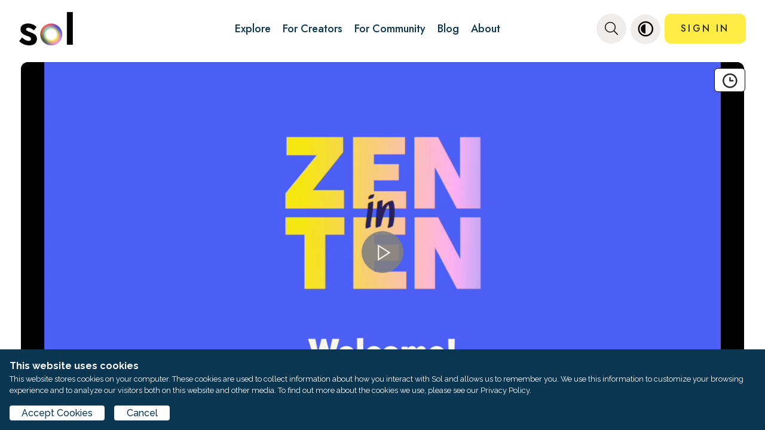

--- FILE ---
content_type: text/css; charset=UTF-8
request_url: https://soltv.co/ui/assets/index.b3a85ad6.css
body_size: 8722
content:
.vjs-theme-fantasy{--vjs-theme-fantasy--primary:#9f44b4;--vjs-theme-fantasy--secondary:#fff}.vjs-theme-fantasy .vjs-big-play-button{width:70px;height:70px;background:none;line-height:70px;font-size:80px;border:none;top:50%;left:50%;margin-top:-35px;margin-left:-35px;color:var(--vjs-theme-fantasy--primary)}.vjs-theme-fantasy.vjs-big-play-button:focus,.vjs-theme-fantasy:hover .vjs-big-play-button{background-color:transparent;color:#fff}.vjs-theme-fantasy .vjs-control-bar{height:54px}.vjs-theme-fantasy .vjs-button>.vjs-icon-placeholder:before,.vjs-theme-fantasy .vjs-time-control{line-height:54px}.vjs-theme-fantasy .vjs-play-control{font-size:1.5em;position:relative}.vjs-theme-fantasy .vjs-volume-panel{order:4}.vjs-theme-fantasy .vjs-volume-bar{margin-top:2.5em}.vjs-theme-city .vjs-volume-panel:hover .vjs-volume-control.vjs-volume-horizontal{height:100%}.vjs-theme-fantasy .vjs-progress-control .vjs-progress-holder,.vjs-theme-fantasy .vjs-progress-control:hover .vjs-progress-holder{font-size:1.5em}.vjs-theme-fantasy .vjs-play-control .vjs-icon-placeholder:before{height:1.3em;width:1.3em;margin-top:.2em;border-radius:1em;border:3px solid var(--vjs-theme-fantasy--secondary);top:2px;left:9px;line-height:1.1}.vjs-theme-fantasy .vjs-play-control:hover .vjs-icon-placeholder:before{border:3px solid var(--vjs-theme-fantasy--secondary)}.vjs-theme-fantasy .vjs-play-progress,.vjs-theme-fantasy .vjs-play-progress:before{background-color:var(--vjs-theme-fantasy--primary)}.vjs-theme-fantasy .vjs-play-progress:before{height:.8em;width:.8em;content:"";border:4px solid var(--vjs-theme-fantasy--secondary);border-radius:.8em;top:-.25em}.vjs-theme-fantasy .vjs-progress-control{font-size:14px}.vjs-theme-fantasy .vjs-fullscreen-control{order:6}.vjs-theme-fantasy .vjs-remaining-time{display:none}.vjs-theme-fantasy.nyan .vjs-play-progress{background:linear-gradient(180deg,#fe0000 0,#fe9a01 16.666666667%,#fe9a01 0,#ff0 33.332666667%,#ff0 0,#32ff00 49.999326667%,#32ff00 0,#0099fe 66.6659926%,#0099fe 0,#63f 83.33266%,#63f 0)}.vjs-theme-fantasy.nyan .vjs-play-progress:before{height:1.3em;width:1.3em;background:url("data:image/svg+xml;charset=utf-8,%3Csvg xmlns='http://www.w3.org/2000/svg' viewBox='0 0 100 125' fill='%23fff'%3E%3Cpath d='M62.153 37.323h2.813v3.246h-2.813zM64.858 40.569h2.813v3.246h-2.813zM67.672 43.814h11.9v3.246h-11.9zM79.572 24.449h2.813v19.365h-2.813zM82.386 37.323h3.244v3.246h-3.244zM85.63 34.132h5.627v3.246H85.63zM91.257 37.323h2.92v12.95h-2.92zM94.177 50.274h2.922V66.21h-2.922zM91.29 66.372h2.887v3.245H91.29zM88.401 69.617h2.889v3.246h-2.889zM27.312 72.863h61.003v3.245H27.312zM73.622 76.108h2.889v3.246h-2.889zM82.563 76.108h2.888v3.246h-2.888zM76.511 79.354h6.053v3.245h-6.053zM61.941 79.354h8.895v3.245h-8.895zM67.947 76.108h2.889v3.246h-2.889zM59.321 76.108h2.888v3.246h-2.888zM27.312 17.917h49.387v3.246H27.312zM76.699 21.162h2.873v3.287h-2.873zM56.372 34.132h5.781v3.191h-5.781zM53.448 37.323h2.924v12.951h-2.924zM50.488 50.274h2.96v16.049h-2.96zM53.448 66.323h2.924v3.257h-2.924zM56.372 69.58h2.949v3.283h-2.949zM65.069 63.213h2.878v6.367h-2.878zM67.947 66.397h17.504v3.22H67.947z'/%3E%3Cpath d='M82.563 63.213h2.888v3.185h-2.888zM73.801 63.213h2.898v3.185h-2.898zM76.699 56.774h2.873v3.145h-2.873zM82.563 56.774h2.888v3.145h-2.888zM85.451 53.444h2.864v3.33h-2.864z'/%3E%3Cpath d='M85.451 56.774h2.864v3.145h-2.864zM65.069 53.444h2.878v3.33h-2.878zM65.069 56.774h2.878v3.145h-2.878zM62.209 56.774h2.86v3.145h-2.86zM21.509 24.327h2.813v45.169h-2.813zM24.323 21.162h2.99v3.165h-2.99zM18.562 69.496h8.75v3.367h-8.75zM15.656 72.863h2.906v9.591h-2.906zM18.562 79.301h8.75v3.153h-8.75zM24.323 76.108h5.743V79.3h-5.743zM33.136 76.108h2.824v6.346h-2.824zM35.96 79.281h5.813v3.173H35.96zM41.774 76.108h2.864v3.173h-2.864zM3.948 40.569h11.708v3.229H3.948zM3.948 43.814h2.921v6.459H3.948zM6.869 47.06h2.934v6.384H6.869zM9.803 50.274h2.909v6.5H9.803z'/%3E%3Cpath d='M12.711 53.444h2.945v6.475h-2.945zM15.656 56.774h5.853v3.145h-5.853z'/%3E%3Cpath d='M18.583 59.919h2.926v3.294h-2.926zM18.583 47.044h2.926v6.4h-2.926zM12.711 43.814h5.872v3.229h-5.872zM15.647 47.044h2.936v3.2h-2.936z'/%3E%3Cpath fill='none' d='M47.439 50.274h3.049v3.17h-3.049z'/%3E%3Cpath d='M73.801 30.94v-3.138h-2.965v-3.354l-37.7-.122v3.151h-3.07v3.462l-2.753-.108-.118 32.381h2.871v3.185h3.07v-3.185h2.824v3.185h-2.824v3.099l20.312.084v-3.257h-2.96V50.274h2.96V37.323h2.924v-3.191h5.781v3.191h2.813l-.108 3.246h2.813v3.246h9.027V30.94h-2.897zM33.136 56.682h-3.07v-3.158h3.07v3.158zm2.824-22.55h-2.824v-3.084h2.824v3.084zm2.907 12.928h2.907v3.184h-2.907V47.06zm5.771 16.153h-2.864v-3.294h2.864v3.294zm2.801-19.399h-2.801v-3.246h2.801v3.246zm6.009-12.766h-2.96v-3.354h2.96v3.354zm8.705 0h-2.832v-3.354h2.832v3.354zm8.683 6.275h-2.889v-3.191h2.889v3.191z'/%3E%3C/svg%3E") no-repeat;border:none;top:-.35em}[class*=anim-]{animation-duration:.5s;animation-timing-function:ease-out;animation-fill-mode:both}.anim-reverse{animation-direction:reverse!important;animation-timing-function:ease-in!important}.anim-fade{animation-name:uk-fade;animation-duration:.8s;animation-timing-function:linear}.anim-scale-up{animation-name:uk-fade-scale-02}.anim-scale-down{animation-name:uk-fade-scale-18}.anim-slide-top{animation-name:uk-fade-top}.anim-slide-bottom{animation-name:uk-fade-bottom}.anim-slide-left{animation-name:uk-fade-left}.anim-slide-right{animation-name:uk-fade-right}.anim-slide-top-small{animation-name:uk-fade-top-small}.anim-slide-bottom-small,.anim-turnup{animation-name:uk-fade-bottom-small}.anim-slide-left-small{animation-name:uk-fade-left-small}.anim-slide-right-small{animation-name:uk-fade-right-small}.anim-slide-top-medium{animation-name:uk-fade-top-medium}.anim-slide-bottom-medium{animation-name:uk-fade-bottom-medium}.anim-slide-left-medium{animation-name:uk-fade-left-medium}.anim-slide-right-medium{animation-name:uk-fade-right-medium}.anim-kenburns{animation-name:uk-scale-kenburns;animation-duration:15s}.anim-shake{animation-name:uk-shake}.anim-fast,.anim-turnup{animation-duration:.1s!important}.anim-toggle:not(:hover):not(.uk-hover) [class*=anim-]{animation-name:none}@keyframes uk-fade{0%{opacity:0}to{opacity:1}}@keyframes uk-fade-top{0%{opacity:0;transform:translateY(-100%)}to{opacity:1;transform:translateY(0)}}@keyframes uk-fade-bottom{0%{opacity:0;transform:translateY(100%)}to{opacity:1;transform:translateY(0)}}@keyframes uk-fade-left{0%{opacity:0;transform:translate(-100%)}to{opacity:1;transform:translate(0)}}@keyframes uk-fade-right{0%{opacity:0;transform:translate(100%)}to{opacity:1;transform:translate(0)}}@keyframes uk-fade-top-small{0%{opacity:0;transform:translateY(-10px)}to{opacity:1;transform:translateY(0)}}@keyframes uk-fade-bottom-small{0%{opacity:0;transform:translateY(10px)}to{opacity:1;transform:translateY(0)}}@keyframes uk-fade-left-small{0%{opacity:0;transform:translate(-10px)}to{opacity:1;transform:translate(0)}}@keyframes uk-fade-right-small{0%{opacity:0;transform:translate(10px)}to{opacity:1;transform:translate(0)}}@keyframes uk-fade-top-medium{0%{opacity:0;transform:translateY(-50px)}to{opacity:1;transform:translateY(0)}}@keyframes uk-fade-bottom-medium{0%{opacity:0;transform:translateY(50px)}to{opacity:1;transform:translateY(0)}}@keyframes uk-fade-left-medium{0%{opacity:0;transform:translate(-50px)}to{opacity:1;transform:translate(0)}}@keyframes uk-fade-right-medium{0%{opacity:0;transform:translate(50px)}to{opacity:1;transform:translate(0)}}@keyframes uk-fade-scale-02{0%{opacity:0;transform:scale(.2)}to{opacity:1;transform:scale(1)}}@keyframes uk-fade-scale-18{0%{opacity:0;transform:scale(1.8)}to{opacity:1;transform:scale(1)}}@keyframes uk-scale-kenburns{0%{transform:scale(1)}to{transform:scale(1.2)}}@keyframes uk-shake{0%,to{transform:translate(0)}10%{transform:translate(-9px)}20%{transform:translate(8px)}30%{transform:translate(-7px)}40%{transform:translate(6px)}50%{transform:translate(-5px)}60%{transform:translate(4px)}70%{transform:translate(-3px)}80%{transform:translate(2px)}90%{transform:translate(-1px)}}@keyframes loadingCircleSpin{0%{transform:rotate(0)}to{transform:rotate(359deg)}}.is-flex-center.is-flex-column{align-items:center!important}.is-flex-center:not(.is-flex-column){justify-content:center!important}.is-flex-middle.is-flex-column{justify-content:center!important}.is-flex-middle:not(.is-flex-column){align-items:center!important}.is-flex-column{flex-direction:column!important}.is-flex-right.is-flex-column{align-items:flex-end!important}.is-flex-right:not(.is-flex-column){justify-content:flex-end!important}@font-face{font-family:videojs-next-button;src:url(//at.alicdn.com/t/font_qxuvo11c5dkxd2t9.eot);src:url(//at.alicdn.com/t/font_qxuvo11c5dkxd2t9.eot?#iefix) format("embedded-opentype"),url(//at.alicdn.com/t/font_qxuvo11c5dkxd2t9.woff) format("woff"),url(//at.alicdn.com/t/font_qxuvo11c5dkxd2t9.ttf) format("truetype"),url(//at.alicdn.com/t/font_qxuvo11c5dkxd2t9.svg#videojs-next-button) format("svg")}.holy-player-container{position:relative;display:flex;flex-direction:column;justify-content:center}.holy-player-container .vjs-icon-cog:before{content:"\f110";font-size:18px}.holy-player-container .vjs-playback-rate>.vjs-menu-button,.holy-player-container .vjs-playback-rate .vjs-playback-rate-value{padding-top:12px}.holy-player-container .vjs-theme-fantasy .vjs-control-bar{height:54px;border-radius:0 0 12px 12px}.holy-player-container .vjs-theme-fantasy .vjs-big-play-button{width:70px;height:70px;background:none;line-height:70px;font-size:80px;border:none;top:50%;left:50%;margin-top:-35px;margin-left:-35px;color:#2a5a8c}.holy-player-container .vjs-theme-fantasy .vjs-play-progress,.holy-player-container .vjs-theme-fantasy .vjs-play-progress:before{background-color:#2a5a8c}.holy-player-container .vjs-control-content-prev{background:url([data-uri]);background-size:contain;background-repeat:no-repeat;margin:0 1px 0 auto;color:#fff;width:16px;height:16px;display:flex;cursor:pointer}.holy-player-container .vjs-control-content-next{background:url([data-uri]);background-size:contain;background-repeat:no-repeat;color:#fff;width:16px;height:16px;display:flex;margin:0 auto 0 1px;cursor:pointer}.holy-player-container .video-control-block{position:absolute;display:flex;flex-direction:column;align-self:flex-end;top:10px;width:50px;height:70px;background:transparent;z-index:5;margin-right:10px}.holy-player-container .video-control-block .fav-but{padding:7px 10px 8px;border:1px solid #000000;border-radius:6px;font-family:Jost;font-style:normal;font-weight:500;font-size:16px;line-height:23px;display:flex;align-items:center;text-align:center;letter-spacing:.2em;color:#2c2c2c}.holy-player-container .video-control-block .fav-but span{font-style:inherit;font-weight:inherit;display:flex;width:30px;height:30px}.holy-player-container .video-control-block .fav-but .favor-btt{background:url([data-uri]);background-size:contain;background-repeat:no-repeat;margin:auto;width:30px;height:30px;border-radius:0;padding:1px;display:flex}.holy-player-container .video-control-block .fav-but .favor-btt-marked{background:url([data-uri]);background-size:contain;background-repeat:no-repeat;margin:auto;width:30px;height:30px;border-radius:0;padding:1px;display:flex}.holy-player-container .video-control-block .fav-but:hover{font-family:Jost;font-style:normal;font-weight:500;font-size:16px;line-height:23px;display:flex;align-items:center;text-align:center;letter-spacing:.2em;background:#0b3652!important;border:1px solid #000000;border-radius:6px;color:#fffbf5!important}.holy-player-container .video-control-block .fav-but:hover .favor-btt{background:url([data-uri]);background-size:contain;background-repeat:no-repeat;margin:auto;width:30px;height:30px;border-radius:0;padding:1px;display:flex}.holy-player-container .video-progress{position:relative;height:5px;margin-bottom:5px}.holy-player-container .video-progress progress{-webkit-appearance:none;-moz-appearance:none;appearance:none;width:100%;height:3px;pointer-events:none;position:absolute;top:0}.holy-player-container .video-progress progress::-webkit-progress-bar{background-color:#474545;border-radius:2px}.holy-player-container .video-progress progress::-webkit-progress-value{background:#0b3652;border-radius:2px}.holy-player-container .video-progress progress::-moz-progress-bar{border:1px solid #0b3652;background:#0b3652}.holy-player-container .video-progress .seek{position:absolute;top:0;width:100%;cursor:pointer;margin:0}.holy-player-container .video-progress .seek:hover+.seek-tooltip{display:block}.holy-player-container .video-progress .seek-tooltip{display:none;position:absolute;top:-40px;margin-left:-20px;font-size:12px;padding:3px;content:attr(data-title);font-weight:700;color:#fff;background-color:#0009}.holy-player-container video:focus{outline:0;text-shadow:none!important}.holy-player-container button:focus{outline:0;text-shadow:none!important}


--- FILE ---
content_type: text/css; charset=UTF-8
request_url: https://soltv.co/ui/assets/watch-intro-popup.c24e4656.css
body_size: 729
content:
[class*=anim-]{animation-duration:.5s;animation-timing-function:ease-out;animation-fill-mode:both}.anim-reverse{animation-direction:reverse!important;animation-timing-function:ease-in!important}.anim-fade{animation-name:uk-fade;animation-duration:.8s;animation-timing-function:linear}.anim-scale-up{animation-name:uk-fade-scale-02}.anim-scale-down{animation-name:uk-fade-scale-18}.anim-slide-top{animation-name:uk-fade-top}.anim-slide-bottom{animation-name:uk-fade-bottom}.anim-slide-left{animation-name:uk-fade-left}.anim-slide-right{animation-name:uk-fade-right}.anim-slide-top-small{animation-name:uk-fade-top-small}.anim-slide-bottom-small,.anim-turnup{animation-name:uk-fade-bottom-small}.anim-slide-left-small{animation-name:uk-fade-left-small}.anim-slide-right-small{animation-name:uk-fade-right-small}.anim-slide-top-medium{animation-name:uk-fade-top-medium}.anim-slide-bottom-medium{animation-name:uk-fade-bottom-medium}.anim-slide-left-medium{animation-name:uk-fade-left-medium}.anim-slide-right-medium{animation-name:uk-fade-right-medium}.anim-kenburns{animation-name:uk-scale-kenburns;animation-duration:15s}.anim-shake{animation-name:uk-shake}.anim-fast,.anim-turnup{animation-duration:.1s!important}.anim-toggle:not(:hover):not(.uk-hover) [class*=anim-]{animation-name:none}@keyframes uk-fade{0%{opacity:0}to{opacity:1}}@keyframes uk-fade-top{0%{opacity:0;transform:translateY(-100%)}to{opacity:1;transform:translateY(0)}}@keyframes uk-fade-bottom{0%{opacity:0;transform:translateY(100%)}to{opacity:1;transform:translateY(0)}}@keyframes uk-fade-left{0%{opacity:0;transform:translate(-100%)}to{opacity:1;transform:translate(0)}}@keyframes uk-fade-right{0%{opacity:0;transform:translate(100%)}to{opacity:1;transform:translate(0)}}@keyframes uk-fade-top-small{0%{opacity:0;transform:translateY(-10px)}to{opacity:1;transform:translateY(0)}}@keyframes uk-fade-bottom-small{0%{opacity:0;transform:translateY(10px)}to{opacity:1;transform:translateY(0)}}@keyframes uk-fade-left-small{0%{opacity:0;transform:translate(-10px)}to{opacity:1;transform:translate(0)}}@keyframes uk-fade-right-small{0%{opacity:0;transform:translate(10px)}to{opacity:1;transform:translate(0)}}@keyframes uk-fade-top-medium{0%{opacity:0;transform:translateY(-50px)}to{opacity:1;transform:translateY(0)}}@keyframes uk-fade-bottom-medium{0%{opacity:0;transform:translateY(50px)}to{opacity:1;transform:translateY(0)}}@keyframes uk-fade-left-medium{0%{opacity:0;transform:translate(-50px)}to{opacity:1;transform:translate(0)}}@keyframes uk-fade-right-medium{0%{opacity:0;transform:translate(50px)}to{opacity:1;transform:translate(0)}}@keyframes uk-fade-scale-02{0%{opacity:0;transform:scale(.2)}to{opacity:1;transform:scale(1)}}@keyframes uk-fade-scale-18{0%{opacity:0;transform:scale(1.8)}to{opacity:1;transform:scale(1)}}@keyframes uk-scale-kenburns{0%{transform:scale(1)}to{transform:scale(1.2)}}@keyframes uk-shake{0%,to{transform:translate(0)}10%{transform:translate(-9px)}20%{transform:translate(8px)}30%{transform:translate(-7px)}40%{transform:translate(6px)}50%{transform:translate(-5px)}60%{transform:translate(4px)}70%{transform:translate(-3px)}80%{transform:translate(2px)}90%{transform:translate(-1px)}}@keyframes loadingCircleSpin{0%{transform:rotate(0)}to{transform:rotate(359deg)}}.is-flex-center.is-flex-column{align-items:center!important}.is-flex-center:not(.is-flex-column){justify-content:center!important}.is-flex-middle.is-flex-column{justify-content:center!important}.is-flex-middle:not(.is-flex-column){align-items:center!important}.is-flex-column{flex-direction:column!important}.is-flex-right.is-flex-column{align-items:flex-end!important}.is-flex-right:not(.is-flex-column){justify-content:flex-end!important}.intro-video-popup{max-height:calc(100vh - 150px);overflow-y:auto;position:relative}.intro-video-popup .close-button{position:absolute;top:0;right:0;border:none;box-shadow:none!important}


--- FILE ---
content_type: text/css; charset=UTF-8
request_url: https://soltv.co/ui/assets/myDialog.6cc43590.css
body_size: 1468
content:
[class^=icon-][data-v-5c3d7ea9]:before,[class*=" icon-"][data-v-5c3d7ea9]:before{font-family:Fontello;font-style:normal;font-weight:400;speak:none;display:inline-block;text-decoration:inherit;width:1em;margin-right:.2em;text-align:center;font-variant:normal;text-transform:none;line-height:1em;margin-left:.2em;-webkit-font-smoothing:antialiased;-moz-osx-font-smoothing:grayscale}.icon-email[data-v-5c3d7ea9]:before{content:"\e80f"}.button-social *[data-v-5c3d7ea9]{box-sizing:border-box}.button-social[data-v-5c3d7ea9]{display:inline-flex;cursor:pointer;padding:7px 10px;margin:3px 1.5px;border-radius:3px;-moz-border-radius:3px;-webkit-border-radius:3px}.button-social[data-v-5c3d7ea9]:hover{opacity:.9}.button-social__square_edges[data-v-5c3d7ea9]{border-radius:0;-moz-border-radius:0;-webkit-border-radius:0}.email__design__flat[data-v-5c3d7ea9]{background-color:#414141;color:#fefefe}.email__design__gradient[data-v-5c3d7ea9]{background-image:linear-gradient(to bottom,rgb(65,65,65),rgb(105,105,105));background-image:-ms-linear-gradient(to bottom,rgb(65,65,65),rgb(105,105,105));color:#fefefe}.email__design__outline[data-v-5c3d7ea9]{background-color:#fefefe;border:1px solid rgb(65,65,65);color:#414141}.title-social[data-v-5c3d7ea9]{margin-left:6px}[class^=icon-][data-v-7ecd85e0]:before,[class*=" icon-"][data-v-7ecd85e0]:before{font-family:Fontello;font-style:normal;font-weight:400;speak:none;display:inline-block;text-decoration:inherit;width:1em;margin-right:.2em;text-align:center;font-variant:normal;text-transform:none;line-height:1em;margin-left:.2em;-webkit-font-smoothing:antialiased;-moz-osx-font-smoothing:grayscale}.icon-facebook[data-v-7ecd85e0]:before{content:"\e809"}.button-social *[data-v-7ecd85e0]{box-sizing:border-box}.button-social[data-v-7ecd85e0]{display:inline-flex;cursor:pointer;padding:7px 10px;margin:3px 1.5px;border-radius:3px;-moz-border-radius:3px;-webkit-border-radius:3px}.button-social[data-v-7ecd85e0]:hover{opacity:.9}.button-social__square_edges[data-v-7ecd85e0]{border-radius:0;-moz-border-radius:0;-webkit-border-radius:0}.facebook__design__flat[data-v-7ecd85e0]{background-color:#3b5998;color:#fefefe}.facebook__design__gradient[data-v-7ecd85e0]{background-image:linear-gradient(to bottom,rgb(59,89,152),rgb(89,119,182));background-image:-ms-linear-gradient(to bottom,rgb(59,89,152),rgb(89,119,182));color:#fefefe}.facebook__design__outline[data-v-7ecd85e0]{background-color:#fefefe;border:1px solid rgb(59,89,152);color:#3b5998}.title-social[data-v-7ecd85e0]{margin-left:0}.counter-facebook[data-v-7ecd85e0]{margin-left:6px;padding-left:6px}.facebook__design__flat .counter-facebook[data-v-7ecd85e0],.facebook__design__gradient .counter-facebook[data-v-7ecd85e0]{border-left:1px solid rgba(254,254,254,.5)}.facebook__design__outline .counter-facebook[data-v-7ecd85e0]{border-left:1px solid rgba(59,89,152,.5)}[class^=icon-][data-v-646a0ee6]:before,[class*=" icon-"][data-v-646a0ee6]:before{font-family:Fontello;font-style:normal;font-weight:400;speak:none;display:inline-block;text-decoration:inherit;width:1em;margin-right:.2em;text-align:center;font-variant:normal;text-transform:none;line-height:1em;margin-left:.2em;-webkit-font-smoothing:antialiased;-moz-osx-font-smoothing:grayscale}.icon-linkedin[data-v-646a0ee6]:before{content:"\e808"}.button-social *[data-v-646a0ee6]{box-sizing:border-box}.button-social[data-v-646a0ee6]{display:inline-flex;cursor:pointer;padding:7px 10px;margin:3px 1.5px;border-radius:3px;-moz-border-radius:3px;-webkit-border-radius:3px}.button-social[data-v-646a0ee6]:hover{opacity:.9}.button-social__square_edges[data-v-646a0ee6]{border-radius:0;-moz-border-radius:0;-webkit-border-radius:0}.linkedin__design__flat[data-v-646a0ee6]{background-color:#0077b5;color:#fefefe}.linkedin__design__gradient[data-v-646a0ee6]{background-image:linear-gradient(to bottom,rgb(0,119,181),rgb(30,149,211));background-image:-ms-linear-gradient(to bottom,rgb(0,119,181),rgb(30,149,211));color:#fefefe}.linkedin__design__outline[data-v-646a0ee6]{background-color:#fefefe;border:1px solid rgb(0,119,181);color:#0077b5}.title-social[data-v-646a0ee6]{margin-left:3px}.counter-linkedin[data-v-646a0ee6]{margin-left:6px;padding-left:6px}.linkedin__design__flat .counter-linkedin[data-v-646a0ee6],.linkedin__design__gradient .counter-linkedin[data-v-646a0ee6]{border-left:1px solid rgba(254,254,254,.5)}.linkedin__design__outline .counter-linkedin[data-v-646a0ee6]{border-left:1px solid rgba(0,119,181,.5)}[class^=icon-][data-v-62b3d59b]:before,[class*=" icon-"][data-v-62b3d59b]:before{font-family:Fontello;font-style:normal;font-weight:400;speak:none;display:inline-block;text-decoration:inherit;width:1em;margin-right:.2em;text-align:center;font-variant:normal;text-transform:none;line-height:1em;margin-left:.2em;-webkit-font-smoothing:antialiased;-moz-osx-font-smoothing:grayscale}.icon-email[data-v-62b3d59b]:before{content:"\e80f"}.button-social *[data-v-62b3d59b]{box-sizing:border-box}.button-social[data-v-62b3d59b]{display:inline-flex;cursor:pointer;padding:7px 10px;margin:3px 1.5px;border-radius:3px;-moz-border-radius:3px;-webkit-border-radius:3px}.button-social[data-v-62b3d59b]:hover{opacity:.9}.button-social__square_edges[data-v-62b3d59b]{border-radius:0;-moz-border-radius:0;-webkit-border-radius:0}.sms__design__flat[data-v-62b3d59b]{background-color:#414141;color:#fefefe}.sms__design__gradient[data-v-62b3d59b]{background-image:linear-gradient(to bottom,rgb(65,65,65),rgb(105,105,105));background-image:-ms-linear-gradient(to bottom,rgb(65,65,65),rgb(105,105,105));color:#fefefe}.sms__design__outline[data-v-62b3d59b]{background-color:#fefefe;border:1px solid rgb(65,65,65);color:#414141}.title-social[data-v-62b3d59b]{margin-left:6px}[class^=icon-][data-v-7a842014]:before,[class*=" icon-"][data-v-7a842014]:before{font-family:Fontello;font-style:normal;font-weight:400;speak:none;display:inline-block;text-decoration:inherit;width:1em;margin-right:.2em;text-align:center;font-variant:normal;text-transform:none;line-height:1em;margin-left:.2em;-webkit-font-smoothing:antialiased;-moz-osx-font-smoothing:grayscale}.icon-telegram[data-v-7a842014]:before{content:"\f2c6"}.button-social *[data-v-7a842014]{box-sizing:border-box}.button-social[data-v-7a842014]{display:inline-flex;cursor:pointer;padding:7px 10px;margin:3px 1.5px;border-radius:3px;-moz-border-radius:3px;-webkit-border-radius:3px}.button-social[data-v-7a842014]:hover{opacity:.9}.button-social__square_edges[data-v-7a842014]{border-radius:0;-moz-border-radius:0;-webkit-border-radius:0}.telegram__design__flat[data-v-7a842014]{background-color:#08c;color:#fefefe}.telegram__design__gradient[data-v-7a842014]{background-image:linear-gradient(to bottom,rgb(0,136,204),rgb(30,166,234));background-image:-ms-linear-gradient(to bottom,rgb(0,136,204),rgb(30,166,234));color:#fefefe}.telegram__design__outline[data-v-7a842014]{background-color:#fefefe;border:1px solid rgb(0,136,204);color:#08c}.title-social[data-v-7a842014]{margin-left:6px}@font-face{font-family:Fontello;src:url(/ui/assets/fontello.12419ec1.eot?26533562);src:url(/ui/assets/fontello.12419ec1.eot?26533562#iefix) format("embedded-opentype"),url(/ui/assets/fontello.d16d1b05.woff2?26533562) format("woff2"),url(/ui/assets/fontello.5ef8c3b5.woff?26533562) format("woff"),url(/ui/assets/fontello.a2ad59fa.ttf?26533562) format("truetype"),url(/ui/assets/fontello.b256cb1c.svg?26533562#fontello) format("svg");font-weight:400;font-style:normal}[class^=icon-][data-v-ecdee0a6]:before,[class*=" icon-"][data-v-ecdee0a6]:before{font-family:Fontello;font-style:normal;font-weight:400;speak:none;display:inline-block;text-decoration:inherit;width:1em;margin-right:.2em;text-align:center;font-variant:normal;text-transform:none;line-height:1em;margin-left:.2em;-webkit-font-smoothing:antialiased;-moz-osx-font-smoothing:grayscale}.icon-twitter[data-v-ecdee0a6]:before{content:"\e801"}.button-social *[data-v-ecdee0a6]{box-sizing:border-box}.button-social[data-v-ecdee0a6]{display:inline-flex;cursor:pointer;padding:7px 10px;margin:3px 1.5px;border-radius:3px;-moz-border-radius:3px;-webkit-border-radius:3px}.button-social[data-v-ecdee0a6]:hover{opacity:.9}.button-social__square_edges[data-v-ecdee0a6]{border-radius:0;-moz-border-radius:0;-webkit-border-radius:0}.twitter__design__flat[data-v-ecdee0a6]{background-color:#1da1f2;color:#fefefe}.twitter__design__gradient[data-v-ecdee0a6]{background-image:linear-gradient(to bottom,rgb(29,161,242),rgb(49,181,255));background-image:-ms-linear-gradient(to bottom,rgb(29,161,242),rgb(49,181,255));color:#fefefe}.twitter__design__outline[data-v-ecdee0a6]{background-color:#fefefe;border:1px solid rgb(29,161,242);color:#1da1f2}.title-social[data-v-ecdee0a6]{margin-left:6px}.dialog{top:0;left:0;right:0;bottom:0;background:rgba(0,0,0,.5);position:fixed;display:flex;z-index:9999}.dialog .name{font-family:Jost;font-style:normal;font-weight:500;font-size:30px;line-height:110%;color:#2c2c2c}.dialog .but{width:30px!important;height:30px!important;padding-top:10px;margin-left:auto}.dialog__content{margin:auto;background:#fffbf5;border-radius:12px;min-height:50px;min-width:90%}.dialog__content .item{justify-content:space-between}.dialog__content .fa-times:before{content:"\f00d";color:#000}.dialog__content .columns-q{display:flex;flex-direction:row;padding:18px 18px 0}


--- FILE ---
content_type: text/css; charset=UTF-8
request_url: https://soltv.co/ui/assets/share-popup.40905a5f.css
body_size: 7327
content:
.dialog .name{font-family:Jost;font-style:normal;font-weight:500;margin-left:.3em;font-size:30px;line-height:110%;color:#2c2c2c}.nlq{padding:0 20px}.nlq .qnewsletter-message-container{width:96%;height:240px;margin:20px auto}.nlq .qnewsletter-message-container .ds{display:flex;flex-direction:row;width:100%;height:200px;margin:0 auto;justify-content:space-between}.nlq .qnewsletter-message-container .ds .text-share{width:100%;font-family:Jost;font-style:normal;font-weight:400;font-size:16px;line-height:23px;text-align:center;color:#2c2c2c}.nlq .qnewsletter-message-container .ds li{margin-bottom:1em}.nlq .qnewsletter-message-container .iconStyle{width:80px;height:80px;border-radius:50%}.nlq .qnewsletter-message-container .icon-facebook[data-v-7ecd85e0]:before{content:none!important}.nlq .qnewsletter-message-container .icon-email[data-v-62b3d59b]:before{content:none!important}.nlq .qnewsletter-message-container .icon-email[data-v-5c3d7ea9]:before{content:none!important}.nlq .qnewsletter-message-container .icon-telegram[data-v-7a842014]:before{content:none!important}.nlq .qnewsletter-message-container .icon-twitter[data-v-ecdee0a6]:before{content:none!important}.nlq .qnewsletter-message-container .icon-linkedin[data-v-646a0ee6]:before{content:none!important}.nlq .qnewsletter-message-container .icon-linkedin:before{content:none!important}.nlq .qnewsletter-message-container .icon-facebook:before{content:none!important}.nlq .qnewsletter-message-container .icon-telegram:before{content:none!important}.nlq .qnewsletter-message-container .icon-email:before{content:none!important}.nlq .qnewsletter-message-container .icon-twitter:before{content:none!important}.nlq .qnewsletter-message-container .email__design__flat[data-v-5c3d7ea9]{background-color:#5654d5;color:#fefefe}.nlq .qnewsletter-message-container .sms__design__flat[data-v-62b3d59b]{background-color:#7de1e0;color:#fefefe}.nlq .qnewsletter-message-container .button-social *[data-v-7ecd85e0]{box-sizing:border-box;width:40px;height:40px;margin:auto;text-align:center;background:url([data-uri]);background-repeat:no-repeat;background-size:contain}.nlq .qnewsletter-message-container .button-social *[data-v-187731f1]{box-sizing:border-box;width:40px;height:40px;margin:auto;text-align:center;background:url([data-uri]);background-repeat:no-repeat;background-size:contain}.nlq .qnewsletter-message-container .button-social *[data-v-8b9efb1c]{box-sizing:border-box;width:40px;height:40px;margin:auto;text-align:center;background:url([data-uri]);background-repeat:no-repeat;background-size:contain}.nlq .qnewsletter-message-container .button-social *[data-v-62b3d59b]{box-sizing:border-box;width:40px;height:40px;margin:auto;text-align:center;background:url([data-uri]);background-repeat:no-repeat;background-size:contain}.nlq .qnewsletter-message-container .sms__design__flat[data-v-8b9efb1c]{background-color:#7de1e0;color:#fefefe}.nlq .qnewsletter-message-container .button-social *[data-v-98ec8b8e]{box-sizing:border-box;width:40px;height:40px;margin:15px auto 15px 7px;text-align:center;background:url([data-uri]);background-repeat:no-repeat;background-size:contain}.nlq .qnewsletter-message-container .button-social *[data-v-7a842014]{box-sizing:border-box;width:40px;height:40px;margin:15px auto 15px 7px;text-align:center;background:url([data-uri]);background-repeat:no-repeat;background-size:contain}.nlq .qnewsletter-message-container .button-social *[data-v-899f3fb8]{box-sizing:border-box;width:40px;height:40px;margin:16px auto;text-align:center;background:url([data-uri]);background-repeat:no-repeat;background-size:contain}.nlq .qnewsletter-message-container .button-social *[data-v-5c3d7ea9]{box-sizing:border-box;width:40px;height:40px;margin:16px auto;text-align:center;background:url([data-uri]);background-repeat:no-repeat;background-size:contain}.nlq .qnewsletter-message-container .button-social *[data-v-1df149d9]{box-sizing:border-box;width:40px;height:40px;margin:12px auto;text-align:center;background:url([data-uri]);background-repeat:no-repeat;background-size:contain}.nlq .qnewsletter-message-container .button-social *[data-v-646a0ee6]{box-sizing:border-box;width:40px;height:40px;margin:12px auto;text-align:center;background:url([data-uri]);background-repeat:no-repeat;background-size:contain}.nlq .qnewsletter-message-container .button-social *[data-v-2954b632]{box-sizing:border-box;width:40px;height:40px;margin:16px auto;text-align:center;background:url([data-uri]);background-repeat:no-repeat;background-size:contain}.nlq .qnewsletter-message-container .button-social *[data-v-ecdee0a6]{box-sizing:border-box;width:40px;height:40px;margin:16px auto;text-align:center;background:url([data-uri]);background-repeat:no-repeat;background-size:contain}@media screen and (max-width: 900px){.dialog__content{min-width:80%!important}}


--- FILE ---
content_type: text/css; charset=UTF-8
request_url: https://soltv.co/ui/assets/donate-popup.db132275.css
body_size: 1618
content:
[class*=anim-]{animation-duration:.5s;animation-timing-function:ease-out;animation-fill-mode:both}.anim-reverse{animation-direction:reverse!important;animation-timing-function:ease-in!important}.anim-fade{animation-name:uk-fade;animation-duration:.8s;animation-timing-function:linear}.anim-scale-up{animation-name:uk-fade-scale-02}.anim-scale-down{animation-name:uk-fade-scale-18}.anim-slide-top{animation-name:uk-fade-top}.anim-slide-bottom{animation-name:uk-fade-bottom}.anim-slide-left{animation-name:uk-fade-left}.anim-slide-right{animation-name:uk-fade-right}.anim-slide-top-small{animation-name:uk-fade-top-small}.anim-slide-bottom-small,.anim-turnup{animation-name:uk-fade-bottom-small}.anim-slide-left-small{animation-name:uk-fade-left-small}.anim-slide-right-small{animation-name:uk-fade-right-small}.anim-slide-top-medium{animation-name:uk-fade-top-medium}.anim-slide-bottom-medium{animation-name:uk-fade-bottom-medium}.anim-slide-left-medium{animation-name:uk-fade-left-medium}.anim-slide-right-medium{animation-name:uk-fade-right-medium}.anim-kenburns{animation-name:uk-scale-kenburns;animation-duration:15s}.anim-shake{animation-name:uk-shake}.anim-fast,.anim-turnup{animation-duration:.1s!important}.anim-toggle:not(:hover):not(.uk-hover) [class*=anim-]{animation-name:none}@keyframes uk-fade{0%{opacity:0}to{opacity:1}}@keyframes uk-fade-top{0%{opacity:0;transform:translateY(-100%)}to{opacity:1;transform:translateY(0)}}@keyframes uk-fade-bottom{0%{opacity:0;transform:translateY(100%)}to{opacity:1;transform:translateY(0)}}@keyframes uk-fade-left{0%{opacity:0;transform:translate(-100%)}to{opacity:1;transform:translate(0)}}@keyframes uk-fade-right{0%{opacity:0;transform:translate(100%)}to{opacity:1;transform:translate(0)}}@keyframes uk-fade-top-small{0%{opacity:0;transform:translateY(-10px)}to{opacity:1;transform:translateY(0)}}@keyframes uk-fade-bottom-small{0%{opacity:0;transform:translateY(10px)}to{opacity:1;transform:translateY(0)}}@keyframes uk-fade-left-small{0%{opacity:0;transform:translate(-10px)}to{opacity:1;transform:translate(0)}}@keyframes uk-fade-right-small{0%{opacity:0;transform:translate(10px)}to{opacity:1;transform:translate(0)}}@keyframes uk-fade-top-medium{0%{opacity:0;transform:translateY(-50px)}to{opacity:1;transform:translateY(0)}}@keyframes uk-fade-bottom-medium{0%{opacity:0;transform:translateY(50px)}to{opacity:1;transform:translateY(0)}}@keyframes uk-fade-left-medium{0%{opacity:0;transform:translate(-50px)}to{opacity:1;transform:translate(0)}}@keyframes uk-fade-right-medium{0%{opacity:0;transform:translate(50px)}to{opacity:1;transform:translate(0)}}@keyframes uk-fade-scale-02{0%{opacity:0;transform:scale(.2)}to{opacity:1;transform:scale(1)}}@keyframes uk-fade-scale-18{0%{opacity:0;transform:scale(1.8)}to{opacity:1;transform:scale(1)}}@keyframes uk-scale-kenburns{0%{transform:scale(1)}to{transform:scale(1.2)}}@keyframes uk-shake{0%,to{transform:translate(0)}10%{transform:translate(-9px)}20%{transform:translate(8px)}30%{transform:translate(-7px)}40%{transform:translate(6px)}50%{transform:translate(-5px)}60%{transform:translate(4px)}70%{transform:translate(-3px)}80%{transform:translate(2px)}90%{transform:translate(-1px)}}@keyframes loadingCircleSpin{0%{transform:rotate(0)}to{transform:rotate(359deg)}}.is-flex-center.is-flex-column{align-items:center!important}.is-flex-center:not(.is-flex-column){justify-content:center!important}.is-flex-middle.is-flex-column{justify-content:center!important}.is-flex-middle:not(.is-flex-column){align-items:center!important}.is-flex-column{flex-direction:column!important}.is-flex-right.is-flex-column{align-items:flex-end!important}.is-flex-right:not(.is-flex-column){justify-content:flex-end!important}.modal .animation-content{max-width:100%!important;margin:0 auto;width:70%}.modal .animation-content .modal-card{margin:0;border-radius:12px}.nextbutton,.bottom-buttons input{border:2px solid #2c2c2c;border-radius:6px;font-family:Jost;font-style:normal;font-weight:500;font-size:16px;line-height:23px;display:flex;align-items:center;text-align:right;letter-spacing:.2em;background:transparent;color:#2c2c2c}.donate-popup{max-height:calc(100vh - 150px);position:relative;width:668px;margin:0 auto!important}.donate-popup h1{font-family:Jost;font-style:normal;font-weight:400;font-size:22px;line-height:110%;color:#fffbf5}.donate-popup .fal{font-family:"Font Awesome 5 Pro";font-weight:300;font-size:17px}.donate-popup .close-button{margin-top:1em;position:absolute;top:0;right:0;border:none;box-shadow:none!important;background:transparent;color:#fff;font-size:17px}.donate-popup .modal-card-head{padding-left:2em;align-items:start;display:flex;flex-direction:column;width:100%;height:188px;background:linear-gradient(180.03deg,#f473c1 28.13%,#fbc59d 99.98%);border-radius:12px 12px 0 0;padding-top:3px}.donate-popup .modal-card-head .modal-card-title{display:flex;font-family:Recoleta-Regular;font-style:normal;font-weight:400;font-size:40px;line-height:80px;letter-spacing:-.01em;color:#fffbf5}.donate-popup .modal-card-body{border-radius:0 0 6px 6px}.donate-popup .select-amount-section{display:flex;flex-direction:column;align-items:center}.donate-popup .select-amount-section h1{width:100%;color:#585858;font-size:.9rem;font-weight:400;margin-bottom:.5em}.donate-popup .select-amount-section .amount-container{display:flex;flex-wrap:wrap;justify-content:center;width:100%}.donate-popup .select-amount-section .amount-container .amount-button{align-items:center;text-align:center;background-color:#fff;width:127px;height:66px;border-radius:44px;color:#2c2c2c;font-size:1.2em;font-weight:700;padding:20px 25px;background:#efefef;cursor:pointer}.donate-popup .select-amount-section .amount-container .amount-button input{background:transparent;box-shadow:none;font-family:Jost;font-style:normal;font-weight:500;font-size:1.2em;line-height:22px;padding:0;width:80px;max-height:30px;display:flex;align-items:center;text-align:center;letter-spacing:.2em;color:#2c2c2c}.donate-popup .select-amount-section .amount-container .active{background:#ffec45}.donate-popup .select-amount-section .field{width:100%}.donate-popup .select-amount-section .button{margin:auto}.donate-popup .card-section{display:flex;flex-direction:column;align-items:center}.donate-popup .card-section .StripeElement{width:100%;box-sizing:border-box;height:40px;padding:10px 12px;border:1px solid transparent;border-radius:4px;background-color:#fff;box-shadow:0 1px 5px #0000001a;transition:box-shadow .15s ease}.donate-popup .card-section .StripeElement .InputElement{color:#585858}.donate-popup .card-section .StripeElement--focus{box-shadow:0 1px 3px #cfd7df}.donate-popup .card-section .StripeElement--invalid{border-color:#fa755a}.donate-popup .card-section .StripeElement--webkit-autofill{background-color:#fefde5!important}.donate-popup .card-section .field{width:100%}.donate-popup .card-section .card-errors{font-size:.9rem;font-weight:400}@media screen and (max-width: 700px){.modal .animation-content{max-width:688px!important}.donate-popup{max-height:calc(100vh - 150px);position:relative;width:668px}.donate-popup h1{font-family:Jost;font-style:normal;font-weight:400;font-size:22px;line-height:110%;color:#fffbf5}.donate-popup .fal{font-family:"Font Awesome 5 Pro";font-weight:300;font-size:17px}.donate-popup .close-button{margin-top:1em;position:absolute;top:0;right:0;border:none;box-shadow:none!important;background:transparent;color:#fff;font-size:17px}.donate-popup .modal-card-head{padding-left:2em;align-items:start;display:flex;flex-direction:column;width:100%;height:188px;background:linear-gradient(180.03deg,#f473c1 28.13%,#fbc59d 99.98%);border-radius:12px 12px 0 0;padding-top:3px}.donate-popup .modal-card-head .modal-card-title{text-align:start;margin-top:1em;font-family:Recoleta;font-style:normal;font-weight:400;font-size:25px;line-height:100%;letter-spacing:-.01em;max-width:220px;color:#fffbf5}.donate-popup .modal-card-body{border-radius:0 0 6px 6px}.donate-popup .select-amount-section{display:flex;flex-direction:column;align-items:center}.donate-popup .select-amount-section h1{width:100%;color:#585858;font-size:.9rem;font-weight:400;margin-bottom:.5em}.donate-popup .select-amount-section .amount-container{display:flex;flex-wrap:wrap;justify-content:center;width:100%}.donate-popup .select-amount-section .amount-container .amount-button{text-align:center;background-color:#fff;width:127px;height:66px;border-radius:44px;color:#2c2c2c;font-size:1.2em;font-weight:700;padding:20px 25px;background:#efefef;cursor:pointer}.donate-popup .select-amount-section .amount-container .active{background:#ffec45}.donate-popup .select-amount-section .field{width:100%}.donate-popup .select-amount-section .button{margin:auto}.donate-popup .card-section{display:flex;flex-direction:column;align-items:center}.donate-popup .card-section .StripeElement{width:100%;box-sizing:border-box;height:40px;padding:10px 12px;border:1px solid transparent;border-radius:4px;background-color:#fff;box-shadow:0 1px 5px #0000001a;transition:box-shadow .15s ease}.donate-popup .card-section .StripeElement .InputElement{color:#585858}.donate-popup .card-section .StripeElement--focus{box-shadow:0 1px 3px #cfd7df}.donate-popup .card-section .StripeElement--invalid{border-color:#fa755a}.donate-popup .card-section .StripeElement--webkit-autofill{background-color:#fefde5!important}.donate-popup .card-section .field{width:100%}.donate-popup .card-section .card-errors{font-size:.9rem;font-weight:400}}


--- FILE ---
content_type: text/css; charset=UTF-8
request_url: https://soltv.co/ui/assets/index.f87a2b49.css
body_size: 13848
content:
.dialog__content{background:#f5f3ef}.modal-card1{margin:0;max-width:100%!important}.modal-card1 .max-height{max-width:100%}.modal-card1 .accesInfo{font-family:Recoleta-Regular;font-style:normal;font-weight:400;font-size:30px;line-height:110%;letter-spacing:-.01em;color:#000}.modal-card1 .goInButt{border:1.5px solid #2c2c2c;border-radius:6px;background:transparent;font-family:Jost;font-style:normal;font-weight:500;font-size:16px;display:flex;letter-spacing:.2em;text-align:center;line-height:35px;margin:10px auto;color:#2c2c2c;width:163px}.modal-card1 .goInButt .buttInfo{display:flex;margin:0 auto}.modal-card1 .goInButt:hover{border:1.5px solid #2c2c2c;border-radius:6px;background:black;font-family:Jost;font-style:normal;font-weight:500;font-size:16px;display:flex;letter-spacing:.2em;text-align:center;line-height:35px;margin:10px auto;color:#2c2c2c;width:163px}.modal-card1 .goInButt:hover .buttInfo{color:#fff;display:flex;margin:0 auto}.modal .animation-content{max-width:100%!important;margin:0 auto;width:70%}.modal .animation-content .modal-card{margin:0;border-radius:12px}.nextbutton,.bottom-buttons input{border:2px solid #2c2c2c;border-radius:6px;font-family:Jost;font-style:normal;font-weight:500;font-size:16px;line-height:23px;display:flex;align-items:center;text-align:right;letter-spacing:.2em;background:transparent;color:#2c2c2c}.enroll-popup{max-height:calc(100vh - 150px);position:relative;width:1015px;height:699px}.enroll-popup .logo{display:flex;text-align:center;align-items:center;color:#fff}.enroll-popup .logo img{position:relative;width:72px;height:72px;border-radius:50%;display:flex;align-self:center}.enroll-popup .enrollSection{display:flex;flex-direction:row;justify-content:space-between;width:100%}.enroll-popup .enrollSection .enrollButt{width:220px;height:60px;background:#fffbf5;border-radius:44px;border:none;text-align:center;justify-content:center;align-self:center;font-family:Jost;font-style:normal;font-weight:500;font-size:16px;line-height:23px;display:flex;align-items:center;letter-spacing:.2em;color:#000}.enroll-popup h1{font-family:Jost;font-style:normal;font-weight:400;font-size:22px;line-height:110%;color:#fffbf5}.enroll-popup .fal{font-family:"Font Awesome 5 Pro";font-weight:300;font-size:17px}.enroll-popup .close-button{margin-top:1em;position:absolute;top:0;right:0;border:none;box-shadow:none!important;background:transparent;color:#fff;font-size:17px}.enroll-popup .modal-card-head{padding-left:2em;align-items:start;display:flex;flex-direction:column;width:100%;height:272px;background:linear-gradient(180.03deg,#f473c1 28.13%,#fbc59d 99.98%);border-radius:12px 12px 0 0;padding-top:3px}.enroll-popup .modal-card-head .modal-card-title{display:flex;font-family:Recoleta-Regular;font-style:normal;font-weight:400;font-size:40px;line-height:110%;text-align:left;letter-spacing:-.01em;max-width:900px;margin-top:10px;color:#fffbf5}.enroll-popup .modal-card-body{border-radius:0 0 6px 6px}.enroll-popup .select-amount-section{display:flex;flex-direction:column;align-items:center;height:350px}.enroll-popup .select-amount-section h1{width:100%;color:#585858;font-size:.9rem;font-weight:400;margin-bottom:.5em}.enroll-popup .select-amount-section .amount-container{display:flex;flex-wrap:wrap;flex-direction:row;width:100%}.enroll-popup .select-amount-section .amount-container .titles{font-family:Jost;font-style:normal;font-weight:500;font-size:22px;line-height:32px;color:#2c2c2c}.enroll-popup .select-amount-section .amount-container .descriptions{font-family:Jost;font-style:normal;font-weight:400;font-size:16px;line-height:22px;height:280px;overflow:scroll;color:#2c2c2c}.enroll-popup .select-amount-section .amount-container .info-overwiev{display:flex;flex-wrap:wrap;flex-direction:column;width:50%}.enroll-popup .select-amount-section .amount-container .priceInfo{display:block;white-space:pre-wrap;align-items:left;text-align:left;background-color:#fff;width:100%;height:auto;border-radius:44px;color:#2c2c2c;font-size:1.2em;font-weight:700;padding:20px 25px}.enroll-popup .select-amount-section .amount-container .amount-button-s{display:block;width:100%}.enroll-popup .select-amount-section .amount-container .amount-button{align-items:center;text-align:center;background-color:#fff;width:100%;height:66px;border-radius:44px;color:#2c2c2c;font-size:1.2em;font-weight:700;padding:20px 25px;background:#efefef;cursor:pointer}.enroll-popup .select-amount-section .amount-container .amount-button input{background:transparent;box-shadow:none;font-family:Jost;font-style:normal;font-weight:500;font-size:1.2em;line-height:22px;padding:0;width:80px;max-height:30px;display:flex;align-items:center;text-align:center;letter-spacing:.2em;color:#2c2c2c}.enroll-popup .select-amount-section .amount-container .active{background:#ffec45}.enroll-popup .select-amount-section .field{width:100%}.enroll-popup .select-amount-section .button{margin:auto}.enroll-popup .card-section{display:flex;flex-direction:column;align-items:center}.enroll-popup .card-section .StripeElement{width:100%;box-sizing:border-box;height:40px;padding:10px 12px;border:1px solid transparent;border-radius:4px;background-color:#fff;box-shadow:0 1px 5px #0000001a;transition:box-shadow .15s ease}.enroll-popup .card-section .StripeElement .InputElement{color:#585858}.enroll-popup .card-section .StripeElement--focus{box-shadow:0 1px 3px #cfd7df}.enroll-popup .card-section .StripeElement--invalid{border-color:#fa755a}.enroll-popup .card-section .StripeElement--webkit-autofill{background-color:#fefde5!important}.enroll-popup .card-section .field{width:100%}.enroll-popup .card-section .card-errors{font-size:.9rem;font-weight:400}@media screen and (max-width: 700px){.modal .animation-content{max-width:100%!important;margin:0 auto;width:70%}.modal .animation-content .modal-card{margin:0;border-radius:12px}.nextbutton,.bottom-buttons input{border:2px solid #2c2c2c;border-radius:6px;font-family:Jost;font-style:normal;font-weight:500;font-size:16px;line-height:23px;display:flex;align-items:center;text-align:right;letter-spacing:.2em;background:transparent;color:#2c2c2c}.enroll-popup{max-height:calc(100vh - 150px);position:relative;width:1015px;height:699px}.enroll-popup .logo{display:flex;text-align:center;align-items:center;color:#fff}.enroll-popup .logo img{position:relative;width:72px;height:72px;border-radius:50%;display:flex;align-self:center}.enroll-popup .enrollSection{display:flex;flex-direction:column;justify-content:space-between;width:100%}.enroll-popup .enrollSection .enrollButt{width:220px;height:60px;background:#fffbf5;border-radius:44px;border:none;text-align:center;justify-content:center;align-self:center;font-family:Jost;font-style:normal;font-weight:500;font-size:16px;line-height:23px;display:flex;align-items:center;letter-spacing:.2em;color:#000}.enroll-popup h1{font-family:Jost;font-style:normal;font-weight:400;font-size:22px;line-height:110%;color:#fffbf5}.enroll-popup .fal{font-family:"Font Awesome 5 Pro";font-weight:300;font-size:17px}.enroll-popup .close-button{margin-top:1em;position:absolute;top:0;right:0;border:none;box-shadow:none!important;background:transparent;color:#fff;font-size:17px}.enroll-popup .modal-card-head{padding-left:2em;align-items:start;display:flex;flex-direction:column;width:100%;height:272px;background:linear-gradient(180.03deg,#f473c1 28.13%,#fbc59d 99.98%);border-radius:12px 12px 0 0;padding-top:3px}.enroll-popup .modal-card-head .modal-card-title{display:flex;font-family:Recoleta-Regular;font-style:normal;font-weight:400;font-size:40px;line-height:110%;text-align:left;letter-spacing:-.01em;max-width:900px;margin-top:10px;color:#fffbf5}.enroll-popup .modal-card-body{border-radius:0 0 6px 6px}.enroll-popup .select-amount-section{display:flex;flex-direction:column;align-items:center;height:350px}.enroll-popup .select-amount-section h1{width:100%;color:#585858;font-size:.9rem;font-weight:400;margin-bottom:.5em}.enroll-popup .select-amount-section .amount-container{display:flex;flex-wrap:wrap;flex-direction:column;width:250px}.enroll-popup .select-amount-section .amount-container .titles{font-family:Jost;font-style:normal;font-weight:500;font-size:22px;line-height:32px;height:60px;margin-top:10px;color:#2c2c2c}.enroll-popup .select-amount-section .amount-container .descriptions{font-family:Jost;font-style:normal;font-weight:400;font-size:16px;line-height:22px;height:320px;overflow:scroll;color:#2c2c2c}.enroll-popup .select-amount-section .amount-container .info-overwiev{display:flex;flex-wrap:wrap;flex-direction:column;width:50%}.enroll-popup .select-amount-section .amount-container .amount-button{align-items:center;text-align:center;background-color:#fff;width:100%;height:66px;border-radius:44px;color:#2c2c2c;font-size:1.2em;font-weight:700;padding:20px 25px;background:#efefef;cursor:pointer}.enroll-popup .select-amount-section .amount-container .amount-button input{background:transparent;box-shadow:none;font-family:Jost;font-style:normal;font-weight:500;font-size:1.2em;line-height:22px;padding:0;width:80px;max-height:30px;display:flex;align-items:center;text-align:center;letter-spacing:.2em;color:#2c2c2c}.enroll-popup .select-amount-section .amount-container .active{background:#ffec45}.enroll-popup .select-amount-section .field{width:100%}.enroll-popup .select-amount-section .button{margin:auto}.enroll-popup .card-section{display:flex;flex-direction:column;align-items:center}.enroll-popup .card-section .StripeElement{width:100%;box-sizing:border-box;height:40px;padding:10px 12px;border:1px solid transparent;border-radius:4px;background-color:#fff;box-shadow:0 1px 5px #0000001a;transition:box-shadow .15s ease}.enroll-popup .card-section .StripeElement .InputElement{color:#585858}.enroll-popup .card-section .StripeElement--focus{box-shadow:0 1px 3px #cfd7df}.enroll-popup .card-section .StripeElement--invalid{border-color:#fa755a}.enroll-popup .card-section .StripeElement--webkit-autofill{background-color:#fefde5!important}.enroll-popup .card-section .field{width:100%}.enroll-popup .card-section .card-errors{font-size:.9rem;font-weight:400}}[class*=anim-]{animation-duration:.5s;animation-timing-function:ease-out;animation-fill-mode:both}.anim-reverse{animation-direction:reverse!important;animation-timing-function:ease-in!important}.anim-fade{animation-name:uk-fade;animation-duration:.8s;animation-timing-function:linear}.anim-scale-up{animation-name:uk-fade-scale-02}.anim-scale-down{animation-name:uk-fade-scale-18}.anim-slide-top{animation-name:uk-fade-top}.anim-slide-bottom{animation-name:uk-fade-bottom}.anim-slide-left{animation-name:uk-fade-left}.anim-slide-right{animation-name:uk-fade-right}.anim-slide-top-small{animation-name:uk-fade-top-small}.anim-slide-bottom-small,.anim-turnup{animation-name:uk-fade-bottom-small}.anim-slide-left-small{animation-name:uk-fade-left-small}.anim-slide-right-small{animation-name:uk-fade-right-small}.anim-slide-top-medium{animation-name:uk-fade-top-medium}.anim-slide-bottom-medium{animation-name:uk-fade-bottom-medium}.anim-slide-left-medium{animation-name:uk-fade-left-medium}.anim-slide-right-medium{animation-name:uk-fade-right-medium}.anim-kenburns{animation-name:uk-scale-kenburns;animation-duration:15s}.anim-shake{animation-name:uk-shake}.anim-fast,.anim-turnup{animation-duration:.1s!important}.anim-toggle:not(:hover):not(.uk-hover) [class*=anim-]{animation-name:none}@keyframes uk-fade{0%{opacity:0}to{opacity:1}}@keyframes uk-fade-top{0%{opacity:0;transform:translateY(-100%)}to{opacity:1;transform:translateY(0)}}@keyframes uk-fade-bottom{0%{opacity:0;transform:translateY(100%)}to{opacity:1;transform:translateY(0)}}@keyframes uk-fade-left{0%{opacity:0;transform:translate(-100%)}to{opacity:1;transform:translate(0)}}@keyframes uk-fade-right{0%{opacity:0;transform:translate(100%)}to{opacity:1;transform:translate(0)}}@keyframes uk-fade-top-small{0%{opacity:0;transform:translateY(-10px)}to{opacity:1;transform:translateY(0)}}@keyframes uk-fade-bottom-small{0%{opacity:0;transform:translateY(10px)}to{opacity:1;transform:translateY(0)}}@keyframes uk-fade-left-small{0%{opacity:0;transform:translate(-10px)}to{opacity:1;transform:translate(0)}}@keyframes uk-fade-right-small{0%{opacity:0;transform:translate(10px)}to{opacity:1;transform:translate(0)}}@keyframes uk-fade-top-medium{0%{opacity:0;transform:translateY(-50px)}to{opacity:1;transform:translateY(0)}}@keyframes uk-fade-bottom-medium{0%{opacity:0;transform:translateY(50px)}to{opacity:1;transform:translateY(0)}}@keyframes uk-fade-left-medium{0%{opacity:0;transform:translate(-50px)}to{opacity:1;transform:translate(0)}}@keyframes uk-fade-right-medium{0%{opacity:0;transform:translate(50px)}to{opacity:1;transform:translate(0)}}@keyframes uk-fade-scale-02{0%{opacity:0;transform:scale(.2)}to{opacity:1;transform:scale(1)}}@keyframes uk-fade-scale-18{0%{opacity:0;transform:scale(1.8)}to{opacity:1;transform:scale(1)}}@keyframes uk-scale-kenburns{0%{transform:scale(1)}to{transform:scale(1.2)}}@keyframes uk-shake{0%,to{transform:translate(0)}10%{transform:translate(-9px)}20%{transform:translate(8px)}30%{transform:translate(-7px)}40%{transform:translate(6px)}50%{transform:translate(-5px)}60%{transform:translate(4px)}70%{transform:translate(-3px)}80%{transform:translate(2px)}90%{transform:translate(-1px)}}@keyframes loadingCircleSpin{0%{transform:rotate(0)}to{transform:rotate(359deg)}}.is-flex-center.is-flex-column{align-items:center!important}.is-flex-center:not(.is-flex-column){justify-content:center!important}.is-flex-middle.is-flex-column{justify-content:center!important}.is-flex-middle:not(.is-flex-column){align-items:center!important}.is-flex-column{flex-direction:column!important}.is-flex-right.is-flex-column{align-items:flex-end!important}.is-flex-right:not(.is-flex-column){justify-content:flex-end!important}.holy-watch-page{height:100%;overflow-x:hidden;background:transparent}.holy-watch-page .video-js .vjs-big-play-button .vjs-icon-placeholder:before{content:"\f101";color:gray;background:gray;border-radius:50%;font-size:40px;border:1px solid;-webkit-text-stroke:2px white;opacity:90%}.holy-watch-page .container{padding:40px 80px 15px;background-color:#fff;border-radius:8px;max-width:800px}.holy-watch-page .heading{text-align:center}.holy-watch-page .heading h1{background:-webkit-linear-gradient(#fff,#999);-webkit-text-fill-color:transparent;-webkit-background-clip:text;text-align:center;margin:0 0 5px;font-weight:900;font-size:4rem;color:#fff}.holy-watch-page .heading h4{color:#a990cc;text-align:center;margin:0 0 35px;font-weight:400;font-size:24px}.holy-watch-page .list-group-wrapper{position:relative}.holy-watch-page .list-group{overflow:auto;height:50vh;border:2px solid #dce4ec;border-radius:5px}.holy-watch-page .list-group-item{margin-top:1px;border-left:none;border-right:none;border-top:none;border-bottom:2px solid #dce4ec}.holy-watch-page .loading{text-align:center;position:absolute;color:#fff;z-index:9;background:hsl(271,100%,71%);padding:8px 18px;border-radius:5px;left:calc(50% - 45px);top:calc(50% - 18px)}.holy-watch-page .fade-enter-active,.holy-watch-page .fade-leave-active{transition:opacity .5s}.holy-watch-page .fade-enter,.holy-watch-page .fade-leave-to{opacity:0}.holy-watch-page .mainPhoto{width:100%;height:600px;background-position:center!important;background-size:contain!important;background-repeat:no-repeat!important}.holy-watch-page .mainPhotoBlock{width:100%;height:600px;background:black;border-radius:12px}.holy-watch-page .pdf-block{display:flex;width:100%;height:500px;overflow:scroll}.holy-watch-page .pdf-block .vue-pdf-embed{display:block;margin:0 auto;width:100%}.holy-watch-page .pdf-block .vue-pdf-embed canvas{display:block;width:70%!important;margin:0 auto;max-width:850px}.holy-watch-page .vjs-poster{border-radius:12px!important}.holy-watch-page .video-tile-vertical-institution .video-thumbnail{width:273px!important;margin:1em auto}.holy-watch-page .video-tile-vertical-institution .video-thumbnail img{width:273px;height:100%;border-radius:12px}.holy-watch-page .video-tile-vertical-institution{height:100%;bottom:1px;position:relative;cursor:pointer;width:250px;margin-right:0}.holy-watch-page .main-cols{display:flex;flex-direction:row}.holy-watch-page .video-tile-vertical-institution .video-info .video-title{font-size:.8em;color:#585858;width:250px;overflow:hidden;text-overflow:ellipsis;text-align:left;font-family:Jost;font-style:normal;font-weight:500;font-size:16px;line-height:23px;color:#2c2c2c}.holy-watch-page .video-tile-vertical-institution .video-info .video-institution{font-size:.7em;color:#00000080;max-width:195px;overflow:hidden;text-overflow:ellipsis;text-align:left;font-family:Jost;font-style:normal;font-weight:400;font-size:16px;line-height:23px;color:#2c2c2c}.holy-watch-page .video-tile-vertical-institution .video-info{display:flex;width:250px;margin:0 5px}.holy-watch-page .upnext{height:100%;margin-bottom:40px}.holy-watch-page .upnext .up-next-column-container{width:273px}.holy-watch-page .upnext .upNext{font-family:Jost;font-style:normal;font-weight:500;font-size:22px;line-height:32px;color:#2c2c2c}.holy-watch-page .video-section{padding:.3em 2.2em 0}.holy-watch-page .tags{display:flex;flex-direction:row;margin-top:2em}.holy-watch-page .tags .tag{background:#efefef;border-radius:44px;padding:10px 13px;font-family:Jost;font-style:normal;font-weight:500;font-size:16px;line-height:23px;display:flex;align-items:center;text-align:center;letter-spacing:.2em;color:#2c2c2c}.holy-watch-page .video-js.vjs-fill:not(.vjs-audio-only-mode){width:100%;height:637px;border-radius:12px}.holy-watch-page .cols{display:flex;flex-direction:row}.holy-watch-page .follow-block{margin:0 20px 0 10px}.holy-watch-page .follow-block .follow-butt{padding-left:9px;padding-right:9px;font-family:Jost;font-style:normal;font-weight:500;font-size:16px;line-height:23px;align-items:center;text-align:center;letter-spacing:.2em;border:1px solid #000000;border-radius:6px;display:flex;align-self:center;margin:20% 0;color:#2c2c2c}.holy-watch-page .follow-block .follow-butt:hover{font-family:Jost;font-style:normal;font-weight:500;font-size:16px;line-height:23px;align-items:center;text-align:center;letter-spacing:.2em;display:flex;align-self:center;margin:20% 0;background:#2c2c2c;border:1px solid #000000;border-radius:6px;color:#fff}.holy-watch-page .follow-block .unfollow-butt{padding-left:9px;padding-right:9px;background:#ffec45;border-radius:6px;font-family:Jost;font-style:normal;font-weight:500;font-size:16px;line-height:23px;align-items:center;text-align:center;letter-spacing:.2em;color:#2c2c2c;display:flex;align-self:center;margin:20% 0}.holy-watch-page .sidebar{background:white!important}.holy-watch-page .text2{z-index:1999;width:110px;height:159px;position:relative;font-size:35px;overflow:hidden;color:#fff;border-radius:23px 0 0 23px}.holy-watch-page .text2 .title{padding-top:10px;padding-left:10px;padding-right:10px;max-width:600px;color:#fff;height:100px;font-size:24px}.holy-watch-page .flex-video-column{display:flex;flex-direction:column}.holy-watch-page .text3{z-index:0;left:0;top:0;position:absolute;font-size:35px;overflow:hidden;height:100%;width:43%;color:#fff;border-radius:30px 0 0 30px}.holy-watch-page .text3 .title{padding-top:30px;padding-left:30px;padding-right:30px;max-width:600px;color:#fff;height:100px;font-size:42px}.holy-watch-page .viewv{z-index:9999;background:#585858}.holy-watch-page .viewss{cursor:pointer}.holy-watch-page .modal .modal-content{width:100%;border-radius:20px;background:#fffbf5}.holy-watch-page .video-info-o{margin-top:3px;display:flex;flex-direction:row}.holy-watch-page .comment-inpute{display:flex;flex-direction:row;height:70px;width:100%}.holy-watch-page .comment-inpute img{opacity:1}.holy-watch-page .comment-inpute2{display:flex;flex-direction:row;height:70px;cursor:pointer;width:100%}.holy-watch-page .comment-inpute2 img{opacity:1}.holy-watch-page .card-image{padding:10px;margin:5px;color:#585858;font-weight:700;font-size:18px;border-bottom:1px solid #eaeaea}.holy-watch-page .contentCard{padding-left:5px;padding-right:5px}.holy-watch-page .question-title{display:flex;font-family:Jost;font-style:normal;font-weight:500;font-size:25px;line-height:110%;color:#2c2c2c}.holy-watch-page .show-more{display:flex;width:100px;height:30px;margin:1em auto;font-family:Jost;font-style:normal;font-weight:400;font-size:14px;line-height:21px;color:#000;background:transparent;border:1px solid #2c2c2c;border-radius:6px}.holy-watch-page .subtitleComents{display:flex;font-family:Jost;font-style:normal;font-weight:400;font-size:20px;line-height:23px;color:#606060}.holy-watch-page .upnext{margin-top:3%;width:320px;padding:20px;margin-right:2em;background:#efefef;border-radius:12px}.holy-watch-page .subtitleComents2{margin-bottom:45px;font-family:Jost;font-style:normal;font-weight:500;font-size:22px;line-height:110%;display:flex;color:#2c2c2c}.holy-watch-page .iconbut,.holy-watch-page .iconbut1{border:none;background-color:transparent!important;padding-left:10px;padding-top:0}.holy-watch-page .comment-info{display:flex;flex-direction:column;margin-left:7px}.holy-watch-page .comment-info .b-tooltip .tooltip-trigger{width:100%;display:flex;flex-direction:row-reverse}.holy-watch-page .editComment{display:flex;flex-direction:row}.holy-watch-page .editComment input{background:transparent;box-shadow:none;border-bottom:1px solid black;border-radius:0}.holy-watch-page .editComment button{background:#0b3652;color:#fff;height:35px;width:60px;padding:10px;margin-top:6px;text-align:center;border:none;cursor:pointer;text-transform:uppercase;letter-spacing:4px;box-shadow:0 2px 6px #00000040;transition:1s all;font-size:10px;border-radius:5px 5px 5px 0}.holy-watch-page .account-setting-image-placeholder2{width:50px;height:50px;background-color:#0b36521a;border:1px solid #0b3652;text-align:center;border-radius:50%;-webkit-border-radius:50%;-moz-border-radius:50%;margin:none;min-width:50px}.holy-watch-page .account-setting-image-placeholder2 .initials{position:relative;top:12.5px;font-size:25px;line-height:25px;color:#0b3652;font-weight:500}.holy-watch-page .sidebar .info{margin-top:2em;margin-left:10px}.holy-watch-page .holy-watch-container{flex-grow:1;overflow:hidden;height:70%;width:100%;min-height:70em;margin:2.2em;display:flex;flex-flow:row;justify-content:center}.holy-watch-page .holy-watch-container .player-column{flex:1 1 auto;max-width:1600px}.holy-watch-page .holy-watch-container .player-column .video-info-container .container{margin-top:7px!important}.holy-watch-page .holy-watch-container .player-column .video-info-container .video-info-t p{font-family:Jost;font-style:normal;font-weight:400;font-size:16px;line-height:23px;color:#2c2c2c}.holy-watch-page .holy-watch-container .player-column .video-info-container .video-info-t h1{font-family:Jost;font-style:normal;font-weight:500;font-size:30px;line-height:110%;color:#2c2c2c}.holy-watch-page .holy-watch-container .player-column .video-info-container .video-info-t h2{color:#00000080;font-size:.8em}.holy-watch-page .holy-watch-container .player-column .video-info-container .info-video{display:flex;margin-top:5px;margin-bottom:25px}.holy-watch-page .holy-watch-container .player-column .video-info-container .info-video .column-video-info-report{cursor:pointer;justify-content:left;margin-left:auto;font-family:Jost;font-style:normal;font-weight:400;font-size:16px;line-height:23px;display:flex;align-items:center;color:#f65657}.holy-watch-page .holy-watch-container .player-column .video-info-container .info-video .column-video-info-report .report-count-icon{background:url([data-uri]);background-size:contain;background-repeat:no-repeat;margin:auto 7px auto 0;width:18px;height:16.5px;border-radius:0;padding:1px;display:flex}.holy-watch-page .holy-watch-container .player-column .video-info-container .info-video .column-video-info-0{justify-content:left;font-family:Jost;font-style:normal;font-weight:400;font-size:16px;line-height:23px;display:flex;align-items:center;color:#2c2c2c}.holy-watch-page .holy-watch-container .player-column .video-info-container .info-video .column-video-info-0 .time-icon{background:url([data-uri]);background-size:contain;background-repeat:no-repeat;margin:auto 7px auto 0;width:18px;height:16.5px;border-radius:0;padding:1px;display:flex}.holy-watch-page .holy-watch-container .player-column .video-info-container .info-video .column-video-info{justify-content:left;margin-left:3%;font-family:Jost;font-style:normal;font-weight:400;font-size:16px;line-height:23px;display:flex;align-items:center;color:#2c2c2c}.holy-watch-page .holy-watch-container .player-column .video-info-container .info-video .column-video-info .watched-icon{background:url([data-uri]);background-size:contain;background-repeat:no-repeat;margin:auto 7px auto 0;width:18px;height:16.5px;border-radius:0;padding:1px;display:flex}.holy-watch-page .holy-watch-container .player-column .video-info-container .info-video .column-video-info .like-count-icon{background:url([data-uri]);background-size:contain;background-repeat:no-repeat;margin:auto 7px auto 0;width:18px;height:16.5px;border-radius:0;padding:1px;display:flex}.holy-watch-page .holy-watch-container .player-column .video-info-container .video-info{display:flex;flex-direction:column;justify-content:space-between}.holy-watch-page .holy-watch-container .player-column .video-info-container .video-info .video-title{display:flex;flex-direction:row;justify-content:space-between}.holy-watch-page .holy-watch-container .player-column .video-info-container .video-info .video-title .account-setting-image-placeholder{width:72px;height:72px;background-color:#0b36521a;border:1px solid #0b3652;text-align:center;border-radius:50%;-webkit-border-radius:50%;-moz-border-radius:50%;margin:20px 10px 0}.holy-watch-page .holy-watch-container .player-column .video-info-container .video-info .video-title .account-setting-image-placeholder .initials{position:relative;top:18px;font-size:36px;line-height:36px;color:#0b3652;font-weight:500}.holy-watch-page .holy-watch-container .player-column .video-info-container .video-info .video-title .logo{margin:0 20px 0 10px;display:flex}.holy-watch-page .holy-watch-container .player-column .video-info-container .video-info .video-title .logo p{display:flex;align-self:center;font-family:Jost;font-style:normal;font-weight:500;font-size:16px;line-height:23px;color:#2c2c2c}.holy-watch-page .holy-watch-container .player-column .video-info-container .video-info .video-title img{position:relative;width:72px;height:72px;border-radius:50%;display:flex;align-self:center}.holy-watch-page .holy-watch-container .player-column .video-info-container .video-info .video-buttons{display:flex;flex-direction:column}.holy-watch-page .holy-watch-container .player-column .video-info-container .video-info .video-buttons .icon-buttons{display:flex;align-items:center;justify-content:flex-end;margin:auto 0}.holy-watch-page .holy-watch-container .player-column .video-info-container .video-info .video-buttons .icon-buttons .like .like-butt{border:1px solid #000000;border-radius:6px;font-family:Jost;font-style:normal;font-weight:500;font-size:16px;line-height:23px;display:flex;align-items:center;text-align:center;letter-spacing:.2em;color:#2c2c2c}.holy-watch-page .holy-watch-container .player-column .video-info-container .video-info .video-buttons .icon-buttons .like .like-butt span{font-style:inherit;font-weight:inherit;display:flex;width:100%}.holy-watch-page .holy-watch-container .player-column .video-info-container .video-info .video-buttons .icon-buttons .like .like-butt .like-heart{background:url([data-uri]);background-size:contain;background-repeat:no-repeat;margin:auto 7px auto auto;width:18px;height:16px;border-radius:0;padding:1px;display:flex}.holy-watch-page .holy-watch-container .player-column .video-info-container .video-info .video-buttons .icon-buttons .like .like-butt:hover{font-family:Jost;font-style:normal;font-weight:500;font-size:16px;line-height:23px;display:flex;align-items:center;text-align:center;letter-spacing:.2em;background:#2c2c2c!important;border:1px solid #000000;border-radius:6px;color:#fffbf5!important}.holy-watch-page .holy-watch-container .player-column .video-info-container .video-info .video-buttons .icon-buttons .like .like-butt:hover .like-heart{background:url([data-uri]);background-size:contain;background-repeat:no-repeat;margin:auto 7px auto auto;width:18px;height:16px;border-radius:0;padding:1px;display:flex}.holy-watch-page .holy-watch-container .player-column .video-info-container .video-info .video-buttons .icon-buttons .like .like-butt-active{border:1px solid #ea73f4;background:#ea73f4!important;border-radius:6px;font-family:Jost;font-style:normal;font-weight:500;font-size:16px;color:#fffbf5!important;line-height:23px;display:flex;align-items:center;text-align:center;letter-spacing:.2em;color:#2c2c2c}.holy-watch-page .holy-watch-container .player-column .video-info-container .video-info .video-buttons .icon-buttons .like .like-butt-active span{font-style:inherit;font-weight:inherit;display:flex;width:100%}.holy-watch-page .holy-watch-container .player-column .video-info-container .video-info .video-buttons .icon-buttons .like .like-butt-active .like-heart{background:url([data-uri]);background-size:contain;background-repeat:no-repeat;margin:auto 7px auto auto;width:18px;height:16px;border-radius:0;padding:1px;display:flex}.holy-watch-page .holy-watch-container .player-column .video-info-container .video-info .video-buttons .icon-buttons .like .support-but{border:1px solid #000000;border-radius:6px;font-family:Jost;font-style:normal;font-weight:500;font-size:16px;line-height:23px;display:flex;align-items:center;text-align:center;letter-spacing:.2em;color:#2c2c2c}.holy-watch-page .holy-watch-container .player-column .video-info-container .video-info .video-buttons .icon-buttons .like .support-but span{font-style:inherit;font-weight:inherit;display:flex;width:100%}.holy-watch-page .holy-watch-container .player-column .video-info-container .video-info .video-buttons .icon-buttons .like .support-but .support-btt{background:url([data-uri]);background-size:contain;background-repeat:no-repeat;margin:auto 7px auto auto;width:18px;height:16px;border-radius:0;padding:1px;display:flex}.holy-watch-page .holy-watch-container .player-column .video-info-container .video-info .video-buttons .icon-buttons .like .support-but:hover{font-family:Jost;font-style:normal;font-weight:500;font-size:16px;line-height:23px;display:flex;align-items:center;text-align:center;letter-spacing:.2em;background:#2c2c2c!important;border:1px solid #000000;border-radius:6px;color:#fffbf5!important}.holy-watch-page .holy-watch-container .player-column .video-info-container .video-info .video-buttons .icon-buttons .like .support-but:hover .support-btt{background:url([data-uri]);background-size:contain;background-repeat:no-repeat;margin:auto 7px auto auto;width:18px;height:16px;border-radius:0;padding:1px;display:flex}.holy-watch-page .holy-watch-container .player-column .video-info-container .video-info .video-buttons .icon-buttons .like .share-but{border:1px solid #000000;border-radius:6px;font-family:Jost;font-style:normal;font-weight:500;font-size:16px;line-height:23px;display:flex;align-items:center;text-align:center;letter-spacing:.2em;color:#2c2c2c}.holy-watch-page .holy-watch-container .player-column .video-info-container .video-info .video-buttons .icon-buttons .like .share-but span{font-style:inherit;font-weight:inherit;display:flex;width:100%}.holy-watch-page .holy-watch-container .player-column .video-info-container .video-info .video-buttons .icon-buttons .like .share-but .share-btt{background:url([data-uri]);background-size:contain;background-repeat:no-repeat;margin:auto 7px auto auto;width:18px;height:16px;border-radius:0;padding:1px;display:flex}.holy-watch-page .holy-watch-container .player-column .video-info-container .video-info .video-buttons .icon-buttons .like .share-but:hover{font-family:Jost;font-style:normal;font-weight:500;font-size:16px;line-height:23px;display:flex;align-items:center;text-align:center;letter-spacing:.2em;background:#2c2c2c!important;border:1px solid #000000;border-radius:6px;color:#fffbf5!important}.holy-watch-page .holy-watch-container .player-column .video-info-container .video-info .video-buttons .icon-buttons .like .share-but:hover .share-btt{background:url([data-uri]);background-size:contain;background-repeat:no-repeat;margin:auto 7px auto auto;width:18px;height:16px;border-radius:0;padding:1px;display:flex}.holy-watch-page .holy-watch-container .player-column .video-info-container .video-info .video-buttons .icon-buttons .like button{border:1px solid #000000;border-radius:6px}.holy-watch-page .holy-watch-container .player-column .video-info-container .video-info .video-buttons .icon-buttons .fa-ban:before{color:red}.holy-watch-page .holy-watch-container .player-column .video-info-container .video-info .video-buttons .icon-buttons .button{background-color:#fff!important;padding:.5em 1.2em;border-radius:200px;margin-left:10px;border:1px solid #0b3652}.holy-watch-page .holy-watch-container .player-column .video-info-container .video-info .video-buttons .icon-buttons .button-red{background-color:#fff!important;padding:.5em 1.2em;border-radius:200px;margin-left:10px;border:1px solid red}.holy-watch-page .holy-watch-container .player-column .video-info-container .video-info .video-buttons .social-buttons{display:flex;align-items:center}.holy-watch-page .holy-watch-container .player-column .video-info-container .separator-line{background-color:#d8d8d8;height:2px;border:none;margin:0}.holy-watch-page .holy-watch-container .player-column .video-info-container .video-description{color:#2c2c2c;font-family:Jost;font-style:normal;font-weight:400;font-size:18px;line-height:22px}.holy-watch-page .holy-watch-container .player-column .video-info-container .video-description p{font-family:Jost;font-style:normal;font-weight:400;font-size:18px;line-height:22px}.holy-watch-page .holy-watch-container .player-column .video-info-container .descriptionComment{max-width:500px;font-family:Jost;font-style:normal;font-weight:400;font-size:16px;line-height:22px;color:#2c2c2c}.holy-watch-page .holy-watch-container .player-column .video-info-container .comment-signin{max-width:190px;margin:0 auto;text-align:center;display:flex;align-self:center;font-family:Jost;font-style:normal;font-weight:500;font-size:22px;line-height:22px;font-size:18px;line-height:18px;border:1px solid #2c2c2c;padding:8px;background:transparent;border-radius:5px;color:#2c2c2c}.holy-watch-page .holy-watch-container .player-column .video-info-container .video-comments{color:#585858;white-space:pre-line;white-space:pre-wrap}.holy-watch-page .holy-watch-container .player-column .video-info-container .container{max-width:1300px;margin:30px auto;background:transparent;border-radius:8px;padding:20px}.holy-watch-page .holy-watch-container .player-column .video-info-container .profilename-comment{margin-left:5%;font-family:Jost;font-style:normal;font-weight:500;font-size:16px;line-height:23px;color:#2c2c2c}.holy-watch-page .holy-watch-container .player-column .video-info-container .comment{display:block;transition:all 1s}.holy-watch-page .holy-watch-container .player-column .video-info-container .avatar-comment{vertical-align:middle;width:50px;height:50px;border-radius:50%;background:#606060}.holy-watch-page .holy-watch-container .player-column .video-info-container .comment-image{display:flex;flex-direction:row;margin-bottom:17px;width:100%}.holy-watch-page .holy-watch-container .player-column .video-info-container .titleComments{display:flex;font-family:Jost;font-style:normal;font-weight:500;font-size:16px;line-height:23px;color:#2c2c2c;padding-left:3px}.holy-watch-page .holy-watch-container .player-column .video-info-container .commentClicked{min-height:0px;border:1px solid #eee;border-radius:5px;padding:5px 10px}.holy-watch-page .holy-watch-container .player-column .video-info-container .container textarea{width:100%;border:none;box-shadow:none;background:transparent;padding:5px 0;margin-left:10px;height:70%;border-radius:5px 5px 0 0;border-bottom:1px solid #c4c4c4;resize:none;transition:all .5s;font-family:Jost;font-style:normal;font-weight:400;font-size:16px;line-height:22px}.holy-watch-page .holy-watch-container .player-column .video-info-container .container textarea:focus{border-bottom:2px solid #606060!important;color:#c4c4c4;font-family:Jost;font-style:normal;font-weight:400;font-size:16px;line-height:22px;color:#2c2c2c}.holy-watch-page .holy-watch-container .player-column .video-info-container .container textarea:focus+.primaryContainedBlock{border-bottom:2px solid #606060!important;height:70%}.holy-watch-page .holy-watch-container .player-column .video-info-container .container textarea:focus+.primaryContainedBlock .primaryContained{text-align:center;position:relative;font-family:Jost;font-style:normal;font-weight:500;font-size:14px;line-height:23px;display:flex;align-items:center;text-align:right;letter-spacing:.2em;color:#2c2c2c;width:129px;height:41px;border:1px solid #2c2c2c;border-radius:6px;padding:10px;cursor:pointer;text-transform:uppercase;box-shadow:0 2px 6px #00000040;transition:1s all}.holy-watch-page .holy-watch-container .player-column .video-info-container .container textarea:focus+.primaryContainedBlock .primaryContained p{margin:0 auto}.holy-watch-page .holy-watch-container .player-column .video-info-container .avatar-comment1{vertical-align:middle;width:50px;height:50px;border-radius:50%;background:#606060}.holy-watch-page .holy-watch-container .player-column .video-info-container .primaryContainedBlock{border-bottom:1px solid #c4c4c4;height:70%}.holy-watch-page .holy-watch-container .player-column .video-info-container .primaryContainedBlock .primaryContained{position:relative;font-family:Jost;font-style:normal;font-weight:500;font-size:14px;line-height:23px;display:flex;align-items:center;text-align:right;letter-spacing:.2em;color:#c4c4c4;width:129px;height:41px;border:1px solid #c4c4c4;border-radius:6px;padding:10px;cursor:pointer;text-transform:uppercase;transition:1s all}.holy-watch-page .holy-watch-container .player-column .video-info-container .primaryContainedBlock .primaryContained p{margin:0 auto}.holy-watch-page .holy-watch-container .up-next-column-container{margin-left:0;margin-top:1em;width:100%}.holy-watch-page .holy-watch-container .up-next-column-container h1{color:#585858;font-weight:500}.holy-watch-page .holy-watch-container .up-next-column-container .up-next-column{max-width:400px}.holy-watch-page .holy-watch-container .up-next-column-container .up-next-column .video-tile-horizontal .video-thumbnail img{width:100%;height:100%;-o-object-fit:contain;object-fit:contain;background:rgb(230,229,229)}.holy-watch-page .c-share{position:relative;width:3.1375em;height:2.15375em}.holy-watch-page .c-share__input{display:none;z-index:999}.holy-watch-page .c-share__input:checked~.c-share__toggler .c-share__icon{transition:0s;width:0;height:0;color:#639eff;z-index:999}.holy-watch-page .c-share__input:checked~.c-share_options{z-index:999;width:11.0625em;height:23.5em;border-radius:.3125em;background:white}.holy-watch-page .c-share__input:checked~.c-share_options:before,.holy-watch-page .c-share__input:checked~.c-share_options li{transition:.3s .15s;opacity:1;transform:translateY(0)}.holy-watch-page .c-share__toggler,.holy-watch-page .c-share_options{position:absolute;right:10px;width:inherit;height:inherit;border-radius:55%;background-color:transparent;transform:translateY(11%)}.holy-watch-page .c-share__toggler{cursor:pointer;z-index:1;display:flex;justify-content:center;align-items:center}.holy-watch-page .c-share__icon{position:relative;left:-.425em;width:.5em;height:.5em;border-radius:50%;color:#029dfc;background-color:currentColor;box-shadow:.625em -.625em,.625em .625em;transition:.1s .05s}.holy-watch-page .c-share__icon:before,.holy-watch-page .c-share__icon:after{content:"";position:absolute;width:1em;height:.125em;background-color:currentColor;transition:.1s}.holy-watch-page .c-share__icon:before{top:.1875em;left:.1875em;transform-origin:bottom left;transform:rotate(45deg)}.holy-watch-page .c-share__icon:after{top:-.125em;left:.03125em;transform-origin:center;transform:rotate(-45deg)}.holy-watch-page .c-share_options{position:absolute;right:30px;width:inherit;height:inherit;border-radius:25%;background-color:transparent;transform:translateY(11%)}.holy-watch-page .c-share_options:before{content:attr(data-title);display:block;margin-bottom:1.25em;font-weight:700}.holy-watch-page .c-share_options li{font-size:.875em;color:#464646;cursor:pointer}.holy-watch-page .c-share_options li:not(:last-child){margin-bottom:.75em}.holy-watch-page .c-share_options:before,.holy-watch-page .c-share_options li{opacity:0;transform:translateY(.625em);transition:0s}.holy-watch-page body{font-family:Jost;background-color:#639eff;display:grid;height:100vh;margin:0;place-items:center center}.not-verified-container{height:100%}.not-verified-container .not-verified-message{display:flex;justify-content:center;align-items:center;margin:15em 20px 0}.not-verified-container .not-verified-message h1{font-size:1.2rem;max-width:800px;line-height:2rem}@media screen and (max-width: 453px){.holy-player-container .video-control-block .fav-but{padding:7px 5px 8px;border:1px solid #000000;border-radius:6px;font-family:Jost;font-style:normal;font-weight:500;font-size:12px;line-height:18px;display:flex;align-items:center;text-align:center;letter-spacing:.2em;color:#2c2c2c;margin-right:0}.holy-player-container .video-control-block{position:absolute;display:flex;flex-direction:column;align-self:flex-end;top:6px;width:45px;height:70px;background:transparent;z-index:5;margin-right:2px}.holy-watch-page .holy-watch-container{overflow:hidden;height:70%;width:95%;min-height:70em;margin:0 auto!important;display:flex;flex-flow:row}.holy-watch-page .holy-watch-container .player-column .video-info-container .video-info .video-buttons .icon-buttons .button{background-color:#fff!important;padding:.5em 1.2em;border-radius:200px;margin-left:12px;border:1px solid #0b3652}.holy-watch-page .account-setting-image-placeholder{margin:20px 0 0!important}.holy-watch-page .player-column{flex:1 1 auto;max-width:1600px;width:100%;margin:0!important}}@media screen and (max-width: 819px){.holy-watch-page .RepBtn{display:none}.holy-watch-page .pdf-block .vue-pdf-embed canvas{display:block;width:100%!important;margin:0 auto}.holy-watch-page .upnext .up-next-column-container{width:273px;margin:0 auto}.holy-watch-page .main-cols{display:flex;flex-direction:column}.holy-watch-page .upnext{width:90%!important;background:#efefef;border-radius:12px;margin:0 auto!important}.holy-watch-page .holy-watch-container{flex-grow:1;overflow:hidden;height:70%;width:90%!important;min-height:70em;margin:2.2em;display:flex;flex-flow:row;justify-content:center}}@media screen and (max-width: 819px){.holy-watch-page .holy-watch-container{flex-grow:1;overflow:hidden;height:70%;width:100%;min-height:70em;margin:2.2em;display:flex;flex-flow:row;justify-content:center}.holy-watch-page .video-js.vjs-fill:not(.vjs-audio-only-mode){width:100%;height:290px}}@media screen and (max-width: 1100px){.holy-watch-page .video-description{color:#585858;font-size:.8em;white-space:pre-line;white-space:pre-wrap}.holy-watch-page .video-info-t{margin-top:0}.holy-watch-page .video-info-t h1{color:#585858;font-weight:700;font-size:22px!important;margin-bottom:10px}.holy-watch-page .video-info-t h2{color:#00000080;font-size:.8em}.holy-watch-page .row{width:100%!important;height:100%}.holy-watch-page .comment-signin{margin:0 20%!important;font-family:Jost;font-style:normal;font-weight:700;background:#0b3652;border-radius:5px;color:#fff}.holy-watch-page .holy-watch-container{flex-flow:row wrap}.holy-watch-page .holy-watch-container .c-share{position:relative;width:3.1375em;height:2.15375em}.holy-watch-page .holy-watch-container .c-share__input{display:none}.holy-watch-page .holy-watch-container .c-share__input:checked~.c-share__toggler .c-share__icon{transition:0s;width:0;height:0;color:#639eff}.holy-watch-page .holy-watch-container .c-share__input:checked~.c-share_options{width:11.0625em;height:23.5em;border-radius:.3125em;background:white;transform:translate(100%);z-index:1}.holy-watch-page .holy-watch-container .c-share__input:checked~.c-share_options:before,.holy-watch-page .holy-watch-container .c-share__input:checked~.c-share_options li{transition:.3s .15s;opacity:1;transform:translateY(0)}.holy-watch-page .holy-watch-container .c-share__toggler,.holy-watch-page .holy-watch-container .c-share_options{position:absolute;right:30px;width:inherit;height:inherit;border-radius:25%;background-color:transparent;transform:translateY(11%)}.holy-watch-page .holy-watch-container .c-share__toggler{cursor:pointer;z-index:1;display:flex;justify-content:center;align-items:center}.holy-watch-page .holy-watch-container .c-share__icon{position:relative;left:-.425em;width:.5em;height:.5em;border-radius:50%;color:#029dfc;background-color:currentColor;box-shadow:.625em -.625em,.625em .625em;transition:.1s .05s}.holy-watch-page .holy-watch-container .c-share__icon:before,.holy-watch-page .holy-watch-container .c-share__icon:after{content:"";position:absolute;width:1em;height:.125em;background-color:currentColor;transition:.1s}.holy-watch-page .holy-watch-container .c-share__icon:before{top:.1875em;left:.1875em;transform-origin:bottom left;transform:rotate(45deg)}.holy-watch-page .holy-watch-container .c-share__icon:after{top:-.125em;left:.03125em;transform-origin:center;transform:rotate(-45deg)}.holy-watch-page .holy-watch-container .c-share_options{list-style:none;margin:0;padding:1.0625em 1.25em;box-sizing:border-box;overflow:hidden;transition:.2s;border:none}.holy-watch-page .holy-watch-container .c-share_options:before{content:attr(data-title);display:block;margin-bottom:1.25em;font-weight:700}.holy-watch-page .holy-watch-container .c-share_options li{font-size:.875em;color:#464646;cursor:pointer}.holy-watch-page .holy-watch-container .c-share_options li:not(:last-child){margin-bottom:.75em}.holy-watch-page .holy-watch-container .c-share_options:before,.holy-watch-page .holy-watch-container .c-share_options li{opacity:0;transform:translateY(.625em);transition:0s}.holy-watch-page .holy-watch-container .up-next-column-container{margin-left:0;margin-top:1em;width:100%}.holy-watch-page .holy-watch-container .up-next-column-container .up-next-column{display:grid;grid-template-columns:1fr 1fr;grid-column-gap:1em;max-width:100%}}@media screen and (max-width: 1100px){.holy-watch-page .follow-block{margin:0;justify-content:space-between}.holy-watch-page .video-info-o{display:flex;flex-direction:row;justify-content:space-between}.holy-watch-page .holy-watch-container{padding:0}.holy-watch-page .holy-watch-container .player-column{flex:1 1 auto;max-width:1600px}.holy-watch-page .holy-watch-container .has-margin-left-medium{margin-left:5px!important}.holy-watch-page .holy-watch-container .player-column .video-info-container .video-info .video-title .logo{margin:0 10px 0 0}.holy-watch-page .holy-watch-container .player-column .video-info-container .video-info .video-title .logo img{margin-left:0!important;width:55px;height:55px}.holy-watch-page .holy-watch-container .player-column .video-info-container .video-info{flex-direction:column}.holy-watch-page .holy-watch-container .player-column .video-info-container .video-info .video-title{display:flex;flex-direction:column;margin-top:10px}.holy-watch-page .holy-watch-container .player-column .video-info-container .video-info .icon-buttons{display:flex;align-items:center;justify-content:flex-end;margin:auto 0}.holy-watch-page .holy-watch-container .player-column .video-info-container .video-info .icon-buttons .like .like-butt{border:1px solid #000000;border-radius:6px;font-family:Jost;font-style:normal;font-weight:500;font-size:16px;line-height:23px;padding:0 47px;margin-left:0;display:flex;align-items:center;text-align:center;letter-spacing:.2em;color:#2c2c2c}.holy-watch-page .holy-watch-container .player-column .video-info-container .video-info .icon-buttons .like .like-butt span{font-style:inherit;font-weight:inherit;display:flex;width:100%}.holy-watch-page .holy-watch-container .player-column .video-info-container .video-info .icon-buttons .like .like-butt .like-heart{background:url([data-uri]);background-size:contain;background-repeat:no-repeat;margin:auto;width:18px;height:16px;border-radius:0;padding:1px;margin-right:0!important;display:flex}.holy-watch-page .holy-watch-container .player-column .video-info-container .video-info .icon-buttons .like .like-butt:hover{font-family:Jost;font-style:normal;font-weight:500;font-size:16px;line-height:23px;display:flex;align-items:center;text-align:center;letter-spacing:.2em;background:#2c2c2c!important;border:1px solid #000000;border-radius:6px;color:#fffbf5!important}.holy-watch-page .holy-watch-container .player-column .video-info-container .video-info .icon-buttons .like .like-butt:hover .like-heart{background:url([data-uri]);background-size:contain;background-repeat:no-repeat;margin:auto;width:18px;height:16px;border-radius:0;padding:1px;margin-right:0!important;display:flex}.holy-watch-page .holy-watch-container .player-column .video-info-container .video-info .icon-buttons .like .like-butt-active{padding:7px 10px;border:1px solid #ea73f4;background:#ea73f4!important;border-radius:6px;font-family:Jost;font-style:normal;font-weight:500;font-size:16px;color:#fffbf5!important;line-height:23px;display:flex;align-items:center;text-align:center;letter-spacing:.2em;color:#2c2c2c}.holy-watch-page .holy-watch-container .player-column .video-info-container .video-info .icon-buttons .like .like-butt-active span{font-style:inherit;font-weight:inherit;display:flex;width:100%}.holy-watch-page .holy-watch-container .player-column .video-info-container .video-info .icon-buttons .like .like-butt-active .like-heart{background:url([data-uri]);background-size:contain;background-repeat:no-repeat;margin:auto;width:18px;height:16px;border-radius:0;padding:1px;margin-right:0!important;display:flex}.holy-watch-page .holy-watch-container .player-column .video-info-container .video-info .icon-buttons .like .support-but{border:1px solid #000000;border-radius:6px;font-family:Jost;font-style:normal;font-weight:500;font-size:16px;padding:0 47px;line-height:23px;display:flex;align-items:center;text-align:center;letter-spacing:.2em;color:#2c2c2c}.holy-watch-page .holy-watch-container .player-column .video-info-container .video-info .icon-buttons .like .support-but span{font-style:inherit;font-weight:inherit;display:flex;width:100%}.holy-watch-page .holy-watch-container .player-column .video-info-container .video-info .icon-buttons .like .support-but .support-btt{background:url([data-uri]);background-size:contain;background-repeat:no-repeat;margin:auto;width:18px;height:16px;border-radius:0;padding:1px;margin-right:0!important;display:flex}.holy-watch-page .holy-watch-container .player-column .video-info-container .video-info .icon-buttons .like .support-but:hover{font-family:Jost;font-style:normal;font-weight:500;font-size:16px;line-height:23px;display:flex;align-items:center;text-align:center;letter-spacing:.2em;background:#2c2c2c!important;border:1px solid #000000;border-radius:6px;color:#fffbf5!important}.holy-watch-page .holy-watch-container .player-column .video-info-container .video-info .icon-buttons .like .support-but:hover .support-btt{background:url([data-uri]);background-size:contain;background-repeat:no-repeat;margin:auto;width:18px;height:16px;border-radius:0;padding:1px;margin-right:0!important;display:flex}.holy-watch-page .holy-watch-container .player-column .video-info-container .video-info .icon-buttons .like .share-but{border:1px solid #000000;border-radius:6px;padding:0 47px;font-family:Jost;font-style:normal;font-weight:500;font-size:16px;line-height:23px;display:flex;align-items:center;text-align:center;letter-spacing:.2em;color:#2c2c2c}.holy-watch-page .holy-watch-container .player-column .video-info-container .video-info .icon-buttons .like .share-but span{font-style:inherit;font-weight:inherit;display:flex;width:100%}.holy-watch-page .holy-watch-container .player-column .video-info-container .video-info .icon-buttons .like .share-but .share-btt{background:url([data-uri]);background-size:contain;background-repeat:no-repeat;margin:auto;width:18px;height:16px;border-radius:0;padding:1px;margin-right:0!important;display:flex}.holy-watch-page .holy-watch-container .player-column .video-info-container .video-info .icon-buttons .like .share-but:hover{font-family:Jost;font-style:normal;font-weight:500;font-size:16px;line-height:23px;display:flex;align-items:center;text-align:center;letter-spacing:.2em;background:#2c2c2c!important;border:1px solid #000000;border-radius:6px;color:#fffbf5!important}.holy-watch-page .holy-watch-container .player-column .video-info-container .video-info .icon-buttons .like .share-but:hover .share-btt{background:url([data-uri]);background-size:contain;background-repeat:no-repeat;margin:auto;width:18px;height:16px;border-radius:0;padding:1px;margin-right:0!important;display:flex}.holy-watch-page .holy-watch-container .player-column .video-info-container .video-info .icon-buttons .like button{border:1px solid #000000;border-radius:6px}.holy-watch-page .holy-watch-container .player-column .video-info-container .video-info .icon-buttons .fa-ban:before{color:red}.holy-watch-page .holy-watch-container .player-column .video-info-container .video-info .icon-buttons .button{background-color:#fff!important;padding:.5em 1.2em;border-radius:200px;margin-left:20px;border:1px solid #0b3652}.holy-watch-page .holy-watch-container .player-column .video-info-container .video-info .icon-buttons .button-red{background-color:#fff!important;padding:.5em 1.2em;border-radius:200px;margin-left:20px;border:1px solid red}.holy-watch-page .holy-watch-container .player-column .video-info-container .video-info .icon-buttons .desc{display:none}.holy-watch-page .holy-watch-container .player-column .video-info-container .video-info .video-title h1{max-width:377px}.holy-watch-page .holy-watch-container .player-column .video-info-container .video-info .video-buttons{margin-top:1em}}@media screen and (max-width: 500px){.holy-watch-page .holy-watch-container .player-column .video-info-container .info-video .column-video-info{justify-content:left;margin-left:8%;font-family:Jost;font-style:normal;font-weight:400;font-size:16px;line-height:23px;display:flex;align-items:center;color:#2c2c2c}.holy-watch-page .subtitleComents2{font-family:Jost;font-style:normal;font-weight:500;font-size:22px;line-height:110%;display:flex;color:#2c2c2c;margin-bottom:20px}.holy-watch-page .holy-watch-container .player-column .video-info-container .container{max-width:1300px;margin:30px auto;background:transparent;border-radius:8px;padding:2px}.holy-watch-page .icon-buttons{display:flex;align-items:center;justify-content:space-between!important;margin:auto 0}.holy-watch-page .video-info-t{margin-top:10px}.holy-watch-page .holy-watch-container{padding:0;flex-grow:1;overflow:hidden;height:70%;width:90%!important;min-height:70em;margin:0 auto!important;display:flex;flex-flow:row;justify-content:center}.holy-watch-page .video-section{padding:2em 1em 0!important}.holy-watch-page .video-js.vjs-fill:not(.vjs-audio-only-mode){width:100%;height:190px}}@media screen and (max-width: 400px){.holy-watch-page .icon-buttons{display:flex;align-items:center;justify-content:flex-end;margin:auto 0}.holy-watch-page .icon-buttons .like .like-butt{border:1px solid #000000;border-radius:6px;font-family:Jost;font-style:normal;font-weight:500;font-size:16px;line-height:23px;margin-left:0;padding:0 40px!important;display:flex;align-items:center;text-align:center;letter-spacing:.2em;color:#2c2c2c}.holy-watch-page .icon-buttons .like .like-butt span{font-style:inherit;font-weight:inherit;display:flex;width:100%}.holy-watch-page .icon-buttons .like .like-butt .like-heart{background:url([data-uri]);background-size:contain;background-repeat:no-repeat;margin:auto;width:18px;height:16px;border-radius:0;padding:1px;margin-right:0!important;display:flex}.holy-watch-page .icon-buttons .like .like-butt:hover{font-family:Jost;font-style:normal;font-weight:500;font-size:16px;line-height:23px;display:flex;align-items:center;text-align:center;letter-spacing:.2em;background:#2c2c2c!important;border:1px solid #000000;border-radius:6px;color:#fffbf5!important}.holy-watch-page .icon-buttons .like .like-butt:hover .like-heart{background:url([data-uri]);background-size:contain;background-repeat:no-repeat;margin:auto;width:18px;height:16px;border-radius:0;padding:1px;margin-right:0!important;display:flex}.holy-watch-page .icon-buttons .like .like-butt-active{padding:7px 10px;border:1px solid #ea73f4;background:#ea73f4!important;border-radius:6px;font-family:Jost;font-style:normal;font-weight:500;font-size:16px;color:#fffbf5!important;line-height:23px;display:flex;align-items:center;text-align:center;letter-spacing:.2em;color:#2c2c2c}.holy-watch-page .icon-buttons .like .like-butt-active span{font-style:inherit;font-weight:inherit;display:flex;width:100%}.holy-watch-page .icon-buttons .like .like-butt-active .like-heart{background:url([data-uri]);background-size:contain;background-repeat:no-repeat;margin:auto;width:18px;height:16px;border-radius:0;padding:1px;margin-right:0!important;display:flex}.holy-watch-page .icon-buttons .like .support-but{border:1px solid #000000;border-radius:6px;font-family:Jost;font-style:normal;font-weight:500;font-size:16px;padding:0 40px!important;line-height:23px;display:flex;align-items:center;text-align:center;letter-spacing:.2em;color:#2c2c2c}.holy-watch-page .icon-buttons .like .support-but span{font-style:inherit;font-weight:inherit;display:flex;width:100%}.holy-watch-page .icon-buttons .like .support-but .support-btt{background:url([data-uri]);background-size:contain;background-repeat:no-repeat;margin:auto;width:18px;height:16px;border-radius:0;padding:1px;margin-right:0!important;display:flex}.holy-watch-page .icon-buttons .like .support-but:hover{font-family:Jost;font-style:normal;font-weight:500;font-size:16px;line-height:23px;display:flex;align-items:center;text-align:center;letter-spacing:.2em;background:#2c2c2c!important;border:1px solid #000000;border-radius:6px;color:#fffbf5!important}.holy-watch-page .icon-buttons .like .support-but:hover .support-btt{background:url([data-uri]);background-size:contain;background-repeat:no-repeat;margin:auto;width:18px;height:16px;border-radius:0;padding:1px;margin-right:0!important;display:flex}.holy-watch-page .icon-buttons .like .share-but{padding:7px 10px;border:1px solid #000000;border-radius:6px;padding:0 40px!important;font-family:Jost;font-style:normal;font-weight:500;font-size:16px;line-height:23px;display:flex;align-items:center;text-align:center;letter-spacing:.2em;color:#2c2c2c}.holy-watch-page .icon-buttons .like .share-but span{font-style:inherit;font-weight:inherit;display:flex;width:100%}.holy-watch-page .icon-buttons .like .share-but .share-btt{background:url([data-uri]);background-size:contain;background-repeat:no-repeat;margin:auto;width:18px;height:16px;border-radius:0;padding:1px;margin-right:0!important;display:flex}.holy-watch-page .icon-buttons .like .share-but:hover{font-family:Jost;font-style:normal;font-weight:500;font-size:16px;line-height:23px;display:flex;align-items:center;text-align:center;letter-spacing:.2em;background:#2c2c2c!important;border:1px solid #000000;border-radius:6px;color:#fffbf5!important}.holy-watch-page .icon-buttons .like .share-but:hover .share-btt{background:url([data-uri]);background-size:contain;background-repeat:no-repeat;margin:auto;width:18px;height:16px;border-radius:0;padding:1px;margin-right:0!important;display:flex}.holy-watch-page .icon-buttons .like button{border:1px solid #000000;border-radius:6px}.holy-watch-page .icon-buttons .fa-ban:before{color:red}.holy-watch-page .icon-buttons .button{background-color:#fff!important;padding:.5em 1.2em;border-radius:200px;margin-left:20px;border:1px solid #0b3652}.holy-watch-page .icon-buttons .button-red{background-color:#fff!important;padding:.5em 1.2em;border-radius:200px;margin-left:20px;border:1px solid red}.holy-watch-page .icon-buttons .desc{display:none}}


--- FILE ---
content_type: application/javascript; charset=UTF-8
request_url: https://soltv.co/ui/assets/takeUntil.92b6bf68.js
body_size: 434
content:
import{B as o,E as u,_ as a,F as s}from"./main.51295084.js";function b(n){return function(t){return t.lift(new c(n))}}var c=function(){function n(t){this.notifier=t}return n.prototype.call=function(t,r){var e=new l(t),i=o(this.notifier,new u(e));return i&&!e.seenValue?(e.add(i),r.subscribe(e)):e},n}(),l=function(n){a(t,n);function t(r){var e=n.call(this,r)||this;return e.seenValue=!1,e}return t.prototype.notifyNext=function(){this.seenValue=!0,this.complete()},t.prototype.notifyComplete=function(){},t}(s);export{b as t};


--- FILE ---
content_type: application/javascript; charset=UTF-8
request_url: https://soltv.co/ui/assets/donate-popup.2a479701.js
body_size: 2017
content:
import{d as C,v as g,b as y,o as k,p,t as I,j as l,A as x,m as S,s as D,x as E,i as N,u as w,V as $,n as P}from"./main.51295084.js";import{u as T,l as L,D as h}from"./donate.connect-pack.f8935c51.js";const O="DonatePopup",q=(s,t)=>{t.parent;const a=g(null),n=g(null);T(a);const e=y({amounts:[{title:"$5",value:5},{title:"$10",value:10},{title:"$15",value:15}],amountOther:{title:"Other",value:"other"},otherAmount:0,selectedAmount:{},donationCampaignId:null,cardEl:null,stripe:null,email:null,isAmountSection:!0,isLoading:!1,isCustom:!1}),v=o=>e.selectedAmount===o,_=o=>{e.selectedAmount=o,o.title!="Other"?(e.otherAmount&&(e.otherAmount=0),e.selectedAmount&&f()):e.isCustom=!0},f=()=>{if(e.selectedAmount.value){if(e.selectedAmount.value==="other"&&!e.otherAmount){l("Enter amount please");return}}else{l("Select amount please");return}e.isAmountSection=!1},A=()=>{e.isAmountSection=!0},b=async()=>{if(!e.email){l("Enter email please");return}e.isLoading=!0,p.store.profile&&(h.withToken=!0);const{error:o,token:i}=await e.stripe.createToken(e.cardEl);if(o)return l(o.message),e.isLoading=!1,!1;const m=x("Donation","Id","NewDonationUpdateInput"),r={Amount:e.selectedAmount.value==="other"?e.otherAmount/100:e.selectedAmount.value,Message:`Donation for ${s.instituteName}`,Token:i.id,Currency:"USD",Email:e.email,instituteId:s.instituteId,donationCampaignId:e.donationCampaignId,...s.postId?{postId:s.postId}:{}};console.log(r);const c=d=>{w("Thank you for your support!"),e.isLoading=!1,n.value.$el.click(),$.analytics.fbq.event("Donate")},u=S(h,{query:m,variables:{data:r}});return D(u).pipe(E(c),N(d=>{d.message&&l(d.message),e.isLoading=!1})).toPromise()};return k(async()=>{s.campaigns.length>0&&(e.donationCampaignId=s.campaigns[0].Id);var o="";const i=document.querySelector('meta[name="sripe_public_key"]');i&&i.content&&(o=i.content),e.stripe=await L(o);var m=e.stripe.elements(),r={base:{color:"#637381",fontFamily:'"Helvetica Neue", Helvetica, sans-serif',fontSmoothing:"antialiased",fontSize:"16px","::placeholder":{color:"#637381"}},invalid:{color:"#fa755a",iconColor:"#fa755a"}};e.cardEl=m.create("card",{style:r,hidePostalCode:!0}),e.cardEl.mount("#card-element"),e.cardEl.on("change",function(c){var u=document.getElementById("card-errors");c.error?u.textContent=c.error.message:u.textContent=""}),p.store.profile&&(e.email=p.store.profile.Email)}),{...I(e),inputAmount:a,isActive:v,exitToggle:n,clickAmount:_,clickNext:f,clickDonate:b,changeAmount:A}},M=C({name:O,setup:q,props:{instituteId:{type:Number,default:()=>0},instituteName:{type:String,default:()=>""},campaigns:{type:Array,default:()=>[]},postId:{type:Number,default:()=>0}}});var R=function(){var t=this,a=t._self._c;return t._self._setupProxy,a("div",{staticClass:"modal-card donate-popup"},[a("div",{staticClass:"modal-card-head"},[a("b-button",{ref:"exitToggle",staticClass:"close-button",attrs:{"icon-right":"times"},on:{click:function(n){return t.$parent.close()}}}),a("h4",{staticClass:"modal-card-title"},[t._v("Thank you for supporting.")]),a("h1",[t._v("Select an amount")])],1),a("div",{staticClass:"modal-card-body"},[a("div",{directives:[{name:"show",rawName:"v-show",value:t.isAmountSection,expression:"isAmountSection"}],staticClass:"select-amount-section"},[a("div",{staticClass:"amount-container"},[t._l(t.amounts,function(n,e){return a("div",{key:e,staticClass:"amount-button has-margin-bottom-small has-margin-right-medium",class:{active:t.isActive(n)},on:{click:function(v){return t.clickAmount(n)}}},[t._v(" "+t._s(n.title)+" ")])}),a("div",{staticClass:"amount-button has-margin-bottom-small has-margin-right-medium",class:{active:t.isActive(t.amountOther)},on:{click:function(n){return t.clickAmount(t.amountOther)}}},[t.selectedAmount.value!="other"?a("div",[t._v("Other")]):a("b-input",{ref:"inputAmount",staticClass:"inputOther",model:{value:t.otherAmount,callback:function(n){t.otherAmount=t._n(n)},expression:"otherAmount"}})],1)],2),t.campaigns.length>0?a("h1",[t._v("Select a campaign")]):t._e(),t.campaigns.length>0?a("b-field",[a("b-select",{attrs:{expanded:""},model:{value:t.donationCampaignId,callback:function(n){t.donationCampaignId=n},expression:"donationCampaignId"}},t._l(t.campaigns,function(n){return a("option",{key:n.Id,domProps:{value:n.Id}},[t._v(" "+t._s(n.Name)+" ")])}),0)],1):t._e(),t.selectedAmount.value==="other"?a("b-button",{staticClass:"nextbutton",on:{click:t.clickNext}},[t._v(" Next ")]):t._e()],1),a("div",{directives:[{name:"show",rawName:"v-show",value:!t.isAmountSection,expression:"!isAmountSection"}],staticClass:"card-section"},[a("b-field",{attrs:{label:""}},[a("b-input",{attrs:{type:"email",placeholder:"Email"},model:{value:t.email,callback:function(n){t.email=n},expression:"email"}})],1),a("div",{attrs:{id:"card-element"}}),a("div",{staticClass:"card-errors",attrs:{id:"card-errors",role:"alert"}}),a("div",{staticClass:"bottom-buttons has-margin-top-large"},[a("b-button",{staticClass:"changeAmount has-margin-right-small",attrs:{outlined:""},on:{click:t.changeAmount}},[t._v(" Change Amount ")]),a("b-button",{staticClass:"changeAmount",attrs:{type:"is-primary",loading:t.isLoading},on:{click:t.clickDonate}},[t._v(" Support Now ")])],1)],1)])])},z=[],B=P(M,R,z,!1,null,null,null,null);const U=B.exports;export{U as D};


--- FILE ---
content_type: application/javascript; charset=UTF-8
request_url: https://soltv.co/ui/assets/index.a5403bdf.js
body_size: 3740
content:
import{d as Q,v as $,b as z,o as D,r as W,w as B,k as T,p as b,e as P,m as q,I as j,s as x,f as V,x as O,i as H,q as M,y as G,t as J,V as I,n as K}from"./main.51295084.js";import{v as u}from"./video-js.289201f0.js";/*! @name videojs-contrib-quality-levels @version 2.2.1 @license Apache-2.0 */function X(a,t){a.prototype=Object.create(t.prototype),a.prototype.constructor=a,a.__proto__=t}function A(a){if(a===void 0)throw new ReferenceError("this hasn't been initialised - super() hasn't been called");return a}var Y=function(t){var o=this;return o.id=t.id,o.label=o.id,o.width=t.width,o.height=t.height,o.bitrate=t.bandwidth,o.frameRate=t.frameRate,o.enabled_=t.enabled,Object.defineProperty(o,"enabled",{get:function(){return o.enabled_()},set:function(e){o.enabled_(e)}}),o},S=function(a){X(t,a);function t(){var n;n=a.call(this)||this;var e=A(A(n));return e.levels_=[],e.selectedIndex_=-1,Object.defineProperty(e,"selectedIndex",{get:function(){return e.selectedIndex_}}),Object.defineProperty(e,"length",{get:function(){return e.levels_.length}}),e||A(n)}var o=t.prototype;return o.addQualityLevel=function(e){var r=this.getQualityLevelById(e.id);if(r)return r;var l=this.levels_.length;return r=new Y(e),""+l in this||Object.defineProperty(this,l,{get:function(){return this.levels_[l]}}),this.levels_.push(r),this.trigger({qualityLevel:r,type:"addqualitylevel"}),r},o.removeQualityLevel=function(e){for(var r=null,l=0,s=this.length;l<s;l++)if(this[l]===e){r=this.levels_.splice(l,1)[0],this.selectedIndex_===l?this.selectedIndex_=-1:this.selectedIndex_>l&&this.selectedIndex_--;break}return r&&this.trigger({qualityLevel:e,type:"removequalitylevel"}),r},o.getQualityLevelById=function(e){for(var r=0,l=this.length;r<l;r++){var s=this[r];if(s.id===e)return s}return null},o.dispose=function(){this.selectedIndex_=-1,this.levels_.length=0},t}(u.EventTarget);S.prototype.allowedEvents_={change:"change",addqualitylevel:"addqualitylevel",removequalitylevel:"removequalitylevel"};for(var Z in S.prototype.allowedEvents_)S.prototype["on"+Z]=null;var N="2.2.1",ee=u.registerPlugin||u.plugin,te=function(t,o){var n=t.qualityLevels,e=new S,r=function l(){e.dispose(),t.qualityLevels=n,t.off("dispose",l)};return t.on("dispose",r),t.qualityLevels=function(){return e},t.qualityLevels.VERSION=N,e},F=function(t){return te(this,u.mergeOptions({},t))};ee("qualityLevels",F);F.VERSION=N;var oe="1.1.6";function E(a,t){a.prototype=Object.create(t.prototype),a.prototype.constructor=a,a.__proto__=t}function U(a){if(a===void 0)throw new ReferenceError("this hasn't been initialised - super() hasn't been called");return a}var re=u.getComponent("MenuItem"),ie=u.getComponent("Component"),L=function(a){E(t,a);function t(n,e){return e.selectable=!0,e.multiSelectable=!1,a.call(this,n,e)||this}var o=t.prototype;return o.handleClick=function(){var e=this.options_;console.log("Changing quality to:",e.label),a.prototype.handleClick.call(this);for(var r=this.player().qualityLevels(),l=0;l<r.length;l++)e.index==r.length||e.index==l?r[l].enabled=!0:r[l].enabled=!1},o.update=function(){var e=this.player().qualityLevels().selectedIndex;this.selected(this.options_.index==e)},t}(re);ie.registerComponent("SourceMenuItem",L);var k=u.getComponent("MenuButton"),ae=function(a){E(t,a);function t(n,e){var r;r=a.call(this,n,e)||this,k.apply(U(r),arguments);var l=r.player().qualityLevels();if(e&&e.default){if(e.default=="low")for(var s=0;s<l.length;s++)l[s].enabled=s==0;else if(e.default="high")for(var s=0;s<l.length;s++)l[s].enabled=s==l.length-1}return r.player().qualityLevels().on(["change","addqualitylevel"],u.bind(U(r),r.update)),r}var o=t.prototype;return o.createEl=function(){return u.dom.createEl("div",{className:"vjs-http-source-selector vjs-menu-button vjs-menu-button-popup vjs-control vjs-button"})},o.buildCSSClass=function(){return k.prototype.buildCSSClass.call(this)+" vjs-icon-cog"},o.update=function(){return k.prototype.update.call(this)},o.createItems=function(){for(var e=[],r=this.player().qualityLevels(),l=[],s=0;s<r.length;s++){var c=r.length-(s+1),_=c===r.selectedIndex,y=""+c,m=c;r[c].height?(y=r[c].height+"p",m=parseInt(r[c].height,10)):r[c].bitrate&&(y=Math.floor(r[c].bitrate/1e3)+" kbps",m=parseInt(r[c].bitrate,10)),!(l.indexOf(y)>=0)&&(l.push(y),e.push(new L(this.player_,{label:y,index:c,selected:_,sortVal:m})))}return r.length>1&&e.push(new L(this.player_,{label:"Auto",index:r.length,selected:!1,sortVal:99999})),e.sort(function(h,d){return h.options_.sortVal<d.options_.sortVal?1:h.options_.sortVal>d.options_.sortVal?-1:0}),e},t}(k),le={},ne=u.registerPlugin||u.plugin,se=function(t,o){if(t.addClass("vjs-http-source-selector"),console.log("videojs-http-source-selector initialized!"),console.log("player.techName_:"+t.techName_),t.techName_!="Html5")return!1;t.on(["loadedmetadata"],function(n){if(t.qualityLevels(),u.log("loadmetadata event"),t.videojs_http_source_selector_initialized=="undefined"||t.videojs_http_source_selector_initialized==!0)console.log("player.videojs_http_source_selector_initialized == true");else{console.log("player.videojs_http_source_selector_initialized == false"),t.videojs_http_source_selector_initialized=!0;var e=t.controlBar,r=e.getChild("fullscreenToggle").el();e.el().insertBefore(e.addChild("SourceMenuButton").el(),r)}})},R=function(t){var o=this;this.ready(function(){se(o,u.mergeOptions(le,t))}),u.registerComponent("SourceMenuButton",ae),u.registerComponent("SourceMenuItem",L)};ne("httpSourceSelector",R);R.VERSION=oe;const de="WatchPage",ue=Q({name:de,props:{id:{type:Number,default:()=>0},SOptionId:{type:Number,default:()=>null},SOptionIds:{type:Number,default:()=>null},url:{type:String||File,default:()=>""},title:{type:String||File,default:()=>""},gradient:{type:String||File,default:()=>""},posterUrl:{type:String,default:()=>""},onStyle:{type:String,default:()=>""},playerType:{type:String,default:()=>""},historyNeeded:{type:Boolean,default:()=>!0},type:{type:String||File,default:()=>""},clockActive:{type:Boolean,default:()=>!1}},setup(a,t){const o=a,n=$(),e=z({controlBlock:!0,player:null,historyId:null,styleObject:o.gradient,hasWrittenToCookies:!1});D(()=>{var h={controls:!0,sources:[],poster:o.posterUrl,html5:{hls:{overrideNative:!0},nativeAudioTracks:!1,nativeVideoTracks:!1},controlBar:{remainingTimeDisplay:!0,pictureInPictureToggle:!0,subsCapsButton:!1,captionsButton:!1,subtitlesButton:!1,playbackRates:[.5,1,1.5,2]},plugins:{httpSourceSelector:{default:"high"}},fill:!0};e.player=u(n.value,h),e.player.ready(()=>{console.log("state player ready"),e.player.httpSourceSelector(),e.player.on("play",()=>e.controlBlock=!1),e.player.on("pause",()=>e.controlBlock=!0),e.player.on("play",()=>m()),e.player.on("pause",()=>m()),e.player.on("ended",()=>m()),window.addEventListener("beforeunload",()=>m(!0)),e.player.on("play",()=>_()),e.player.on("pause",()=>_()),e.player.on("ended",()=>_()),window.addEventListener("beforeunload",()=>_(!0)),e.player.on("play",()=>y()),e.player.on("pause",()=>y()),e.player.on("ended",()=>y()),window.addEventListener("beforeunload",()=>y(!0)),e.player.src({src:o.url,type:o.type?o.type:"application/x-mpegURL"});let d=e.player.controlBar.addChild("button");d.controlText("Previous video"),e.player.controlBar.el().insertBefore(d.el(),e.player.controlBar.getChild("fullscreenToggle").el());let v=d.el();v.innerHTML='<div class="vjs-control-content-prev"></div>',v.onclick=function(){W.go(-1)};let f=e.player.controlBar.addChild("button");f.controlText("Next video"),e.player.controlBar.el().insertBefore(f.el(),e.player.controlBar.getChild("fullscreenToggle").el());let g=f.el();g.innerHTML='<div class="vjs-control-content-next"></div>',g.onclick=function(){t.emit("nextVideo")};let p=e.player.textTracks(),i;for(let C=0;C<p.length;C++){let w=p[C];w.kind==="metadata"&&w.label==="ads"&&(w.mode="hidden",i=w)}i.addEventListener("cuechange",function(){e.player.ads.startLinearAdMode()})})});let r=()=>{t.emit("addToFavorite")},l=()=>{t.emit("deleteFromFavorite")},s=()=>{e.controlBlock=!0},c=()=>{e.player.paused()||setTimeout(function(){e.controlBlock=!1},3e3)};const _=(h=!1)=>{if(o.SOptionId){if(!e.player||!e.player.duration())return;const v=e.historyId?B("History","PercentViewed Id","UpdateHistoryInput"):T("History","PercentViewed Id","NewHistoryInput"),f=i=>{console.log(i.data,"done aaaa"),i.data?i.data.historyAdd?e.historyId=i.data.historyAdd.Id:i.data.historyUpdate&&(e.historyId=i.data.historyUpdate.Id):i.historyAdd?e.historyId=i.historyAdd.Id:i.historyUpdate&&(e.historyId=i.historyUpdate.Id)},g=()=>{if(!b.store.profile&&!e.hasWrittenToCookies&&!h){var i=I.$cookies.get("watch-count");i?I.$cookies.set("watch-count",+i+1):I.$cookies.set("watch-count",1),e.hasWrittenToCookies=!0}},p={PercentViewed:e.player?Math.round(e.player.currentTime()/e.player.duration()*100):100,searchOptionId:o.SOptionId,postId:o.id,...e.historyId?{Id:e.historyId}:{}};var d=null;return b.store.profile?d=P(v,{data:p}):d=q(j,{query:v,variables:{data:p}}),x(d).pipe(V(f),O(g),H(M)).toPromise()}},y=(h=!1)=>{if(o.SOptionIds){if(!e.player||!e.player.duration())return;const v=e.historyId?B("History","PercentViewed Id","UpdateHistoryInput"):T("History","PercentViewed Id","NewHistoryInput"),f=i=>{console.log(i.data,"done aaaa submood"),i.data?i.data.historyAdd?e.historyId=i.data.historyAdd.Id:i.data.historyUpdate&&(e.historyId=i.data.historyUpdate.Id):i.historyAdd?e.historyId=i.historyAdd.Id:i.historyUpdate&&(e.historyId=i.historyUpdate.Id)},g=()=>{if(!b.store.profile&&!e.hasWrittenToCookies&&!h){var i=I.$cookies.get("watch-count");i?I.$cookies.set("watch-count",+i+1):I.$cookies.set("watch-count",1),e.hasWrittenToCookies=!0}},p={PercentViewed:e.player?Math.round(e.player.currentTime()/e.player.duration()*100):100,playlistId:o.SOptionIds,postId:o.id,...e.historyId?{Id:e.historyId}:{}};var d=null;return b.store.profile?d=P(v,{data:p}):d=q(j,{query:v,variables:{data:p}}),x(d).pipe(V(f),O(g),H(M)).toPromise()}},m=(h=!1)=>{if(!e.player||!e.player.duration())return;const d=e.historyId?B("History","PercentViewed Id","UpdateHistoryInput"):T("History","PercentViewed Id","NewHistoryInput"),v=i=>{i.data?i.data.historyAdd?e.historyId=i.data.historyAdd.Id:i.data.historyUpdate&&(e.historyId=i.data.historyUpdate.Id):i.historyAdd?e.historyId=i.historyAdd.Id:i.historyUpdate&&(e.historyId=i.historyUpdate.Id)},f=()=>{if(!b.store.profile&&!e.hasWrittenToCookies&&!h){var i=I.$cookies.get("watch-count");i?I.$cookies.set("watch-count",+i+1):I.$cookies.set("watch-count",1),e.hasWrittenToCookies=!0}},g={PercentViewed:e.player?Math.round(e.player.currentTime()/e.player.duration()*100):100,postId:o.id,...e.historyId?{Id:e.historyId}:{}};var p=null;return b.store.profile?p=P(d,{data:g}):p=q(j,{query:d,variables:{data:g}}),x(p).pipe(V(v),O(f),H(M)).toPromise()};return G(()=>{e.player&&e.player.dispose()}),{...J(e),videoPlayer:n,addToFavorite:r,showSideBlock:s,deleteFromFavorite:l,hideSideBlock:c}}});var ce=function(){var t=this,o=t._self._c;return t._self._setupProxy,o("div",{staticClass:"holy-player-container"},[t.playerType==="watch"?o("div",{staticClass:"video-control-block",on:{mouseover:t.showSideBlock,mouseout:t.hideSideBlock}},[o("b-tooltip",{attrs:{label:"Add to watch later",position:"is-left"}},[t.clockActive?t._e():o("b-button",{directives:[{name:"show",rawName:"v-show",value:t.controlBlock,expression:"controlBlock"}],staticClass:"fav-but",attrs:{active:""},on:{click:t.addToFavorite}},[o("div",{staticClass:"favor-btt"})])],1),o("b-tooltip",{attrs:{label:"Delete from favorites",position:"is-left"}},[t.clockActive?o("b-button",{directives:[{name:"show",rawName:"v-show",value:t.controlBlock,expression:"controlBlock"}],staticClass:"fav-but",attrs:{active:""},on:{click:t.deleteFromFavorite}},[o("div",{staticClass:"favor-btt-marked"})]):t._e()],1)],1):t._e(),o("video",{ref:"videoPlayer",staticClass:"video-js vjs-theme-fantasy",attrs:{"data-setup":'{ "playbackRates": [0.5, 1, 1.5, 2] }'}})])},pe=[],ye=K(ue,ce,pe,!1,null,null,null,null);const fe=ye.exports;export{fe as V};


--- FILE ---
content_type: application/javascript; charset=UTF-8
request_url: https://soltv.co/ui/assets/share-popup.e8f56ed0.js
body_size: 509
content:
import{d as o,o as r,n as l}from"./main.51295084.js";import{V as i,a as n,b as c,c as p,d as _,e as u}from"./myDialog.859cbf03.js";const d={VueGoodshareFacebook:i,VueGoodshareEmail:n,VueGoodshareLinkedIn:c,VueGoodshareSMS:p,VueGoodshareTelegram:_,VueGoodshareTwitter:u},h=(s,e)=>(r(()=>{}),{}),g=o({name:"SharePopup",setup:h,components:d,props:{pageUrl:{type:String,default:()=>""}}});var v=function(){var e=this,a=e._self._c;return e._self._setupProxy,a("div",{staticClass:"nlq"},[a("div",{staticClass:"bgf"}),a("div",{staticClass:"qnewsletter-message-container"},[a("div",{staticClass:"ds",on:{click:function(t){t.stopPropagation()}}},[a("ul",{attrs:{"data-title":"Share"}},[a("li",[a("vue-goodshare-facebook",{staticClass:"iconStyle",attrs:{page_url:e.pageUrl,has_icon:""}}),a("p",{staticClass:"text-share"},[e._v("Facebook")])],1),a("li",[a("vue-goodshare-SMS",{staticClass:"iconStyle",attrs:{page_url:e.pageUrl,has_icon:""}}),a("p",{staticClass:"text-share"},[e._v("SMS")])],1)]),a("ul",{attrs:{"data-title":"Share"}},[a("li",[a("vue-goodshare-email",{staticClass:"iconStyle",attrs:{page_url:e.pageUrl,has_icon:""}}),a("p",{staticClass:"text-share"},[e._v("Email")])],1),a("li",[a("vue-goodshare-Telegram",{staticClass:"iconStyle",attrs:{page_url:e.pageUrl,has_icon:""}}),a("p",{staticClass:"text-share"},[e._v("Telegram")])],1)]),a("ul",{attrs:{"data-title":"Share"}},[a("li",[a("vue-goodshare-Twitter",{staticClass:"iconStyle",attrs:{page_url:e.pageUrl,has_icon:""}}),a("p",{staticClass:"text-share"},[e._v("Twitter")])],1),a("li",[a("vue-goodshare-linkedIn",{staticClass:"iconStyle",attrs:{page_url:e.pageUrl,has_icon:""}}),a("p",{staticClass:"text-share"},[e._v("LinkedIn")])],1)])])])])},m=[],S=l(g,v,m,!1,null,null,null,null);const x=S.exports;export{x as S};


--- FILE ---
content_type: application/javascript; charset=UTF-8
request_url: https://soltv.co/ui/assets/watch-intro-popup.48f09311.js
body_size: 819
content:
import{d as i,L as d,b as l,o as c,t as p,g as u,m,I as f,f as _,i as g,j as v,n as h}from"./main.51295084.js";import{V as I}from"./index.a5403bdf.js";const b="IntroVideoPopup",w={VideoPlayer:I,LoadingSpinner:d},D=(a,e)=>{const t=l({loading:!0,video:{}}),o=()=>{const n=u("post",a.postId,"Id Title Description StreamFolder ThumbnailURL PostedDate Institute { Id Name Slug IsVerified } DeletedDate"),r=s=>{if(console.log(s),s.errors&&s.errors.length>0)throw new Error(s.errors[0].message.message);if(s.data&&s.data.post){if(s.data.post.DeletedDate)throw new Error("Access Denied");if(!s.data.post.Institute||s.data.post.Institute.IsVerified!==!0)throw new Error("Access Denied");t.video=s.data.post}t.loading=!1};return m(f,{query:n}).pipe(_(r),g(s=>{t.loading=!1,v(s.message?s.message:"There was an error")}))};return c(()=>{a.postId&&o().subscribe()}),{...p(t)}},y=i({name:b,setup:D,components:w,props:{postId:{type:Number,default:()=>0}}});var C=function(){var e=this,t=e._self._c;return e._self._setupProxy,t("div",{staticClass:"modal-card intro-video-popup"},[t("div",{staticClass:"modal-card-head"},[t("b-button",{staticClass:"close-button",attrs:{"icon-right":"times"},on:{click:function(o){return e.$parent.close()}}}),t("h4",{staticClass:"modal-card-title is-small"},[e._v("Watch Intro Video")])],1),t("div",{staticClass:"modal-card-body"},[t("b-loading",{attrs:{"is-full-page":!1},model:{value:e.loading,callback:function(o){e.loading=o},expression:"loading"}}),!e.loading&&!!e.video?t("video-player",{attrs:{id:e.video.Id,url:e.video.StreamFolder,posterUrl:e.video.ThumbnailURL}}):e._e()],1),t("div",{staticClass:"modal-card-foot"})])},P=[],x=h(y,C,P,!1,null,null,null,null);const k=x.exports;export{k as I};
